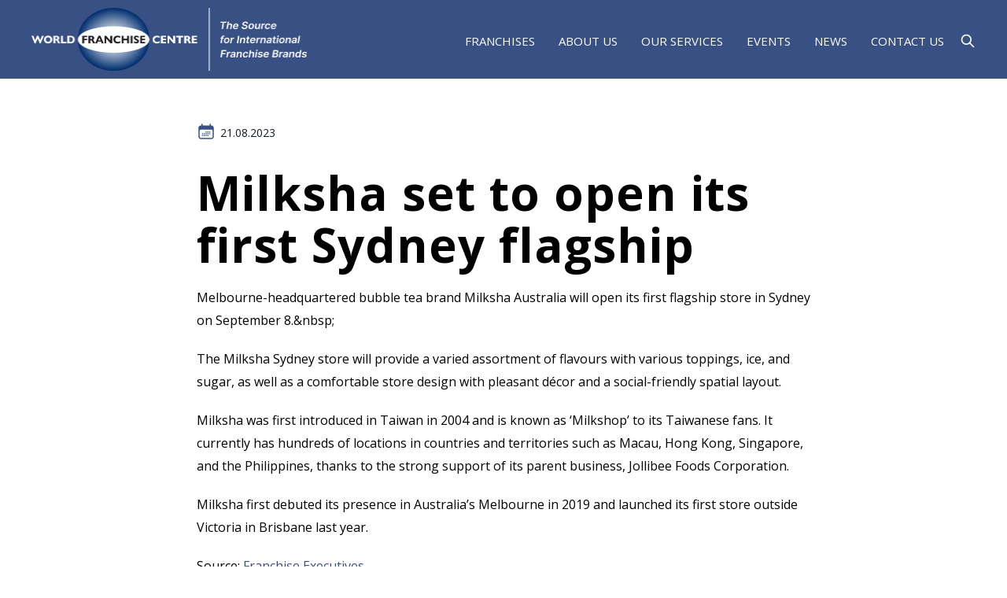

--- FILE ---
content_type: text/html; charset=UTF-8
request_url: https://worldfranchisecentre.com/milksha-set-to-open-its-first-sydney-flagship/
body_size: 19745
content:
<!doctype html>
<html lang="en-US" class="no-js">
	<head>
		<meta charset="UTF-8">

		<link href="//www.google-analytics.com" rel="dns-prefetch">

		<meta http-equiv="X-UA-Compatible" content="IE=edge,chrome=1">
		<meta name="viewport" content="width=device-width, initial-scale=1.0">


		<title>Milksha set to open its first Sydney flagship | World Franchise Centre</title>
<meta name="dc.title" content="Milksha set to open its first Sydney flagship | World Franchise Centre">
<meta name="dc.description" content="Melbourne-headquartered bubble tea brand Milksha Australia will open its first flagship store in Sydney on September 8.&amp;nbsp; The Milksha Sydney store will provide a varied assortment of flavours with various toppings, ice, and sugar, as well as a comfortable store design with pleasant décor and a social-friendly spatial layout. Milksha&hellip;">
<meta name="dc.relation" content="https://worldfranchisecentre.com/milksha-set-to-open-its-first-sydney-flagship/">
<meta name="dc.source" content="https://worldfranchisecentre.com/">
<meta name="dc.language" content="en_US">
<meta name="description" content="Melbourne-headquartered bubble tea brand Milksha Australia will open its first flagship store in Sydney on September 8.&amp;nbsp; The Milksha Sydney store will provide a varied assortment of flavours with various toppings, ice, and sugar, as well as a comfortable store design with pleasant décor and a social-friendly spatial layout. Milksha&hellip;">
<meta name="robots" content="noindex, nofollow">
<meta property="og:url" content="https://worldfranchisecentre.com/milksha-set-to-open-its-first-sydney-flagship/">
<meta property="og:site_name" content="World Franchise Centre">
<meta property="og:locale" content="en_US">
<meta property="og:type" content="article">
<meta property="article:author" content="">
<meta property="article:publisher" content="">
<meta property="article:section" content="International Franchise News">
<meta property="og:title" content="Milksha set to open its first Sydney flagship | World Franchise Centre">
<meta property="og:description" content="Melbourne-headquartered bubble tea brand Milksha Australia will open its first flagship store in Sydney on September 8.&amp;nbsp; The Milksha Sydney store will provide a varied assortment of flavours with various toppings, ice, and sugar, as well as a comfortable store design with pleasant décor and a social-friendly spatial layout. Milksha&hellip;">
<meta property="fb:pages" content="">
<meta property="fb:admins" content="">
<meta property="fb:app_id" content="">
<meta name="twitter:card" content="summary">
<meta name="twitter:site" content="">
<meta name="twitter:creator" content="">
<meta name="twitter:title" content="Milksha set to open its first Sydney flagship | World Franchise Centre">
<meta name="twitter:description" content="Melbourne-headquartered bubble tea brand Milksha Australia will open its first flagship store in Sydney on September 8.&amp;nbsp; The Milksha Sydney store will provide a varied assortment of flavours with various toppings, ice, and sugar, as well as a comfortable store design with pleasant décor and a social-friendly spatial layout. Milksha&hellip;">
<link rel='preconnect' href='https://cdn.worldfranchisecentre.com' />
<link rel="alternate" title="oEmbed (JSON)" type="application/json+oembed" href="https://worldfranchisecentre.com/wp-json/oembed/1.0/embed?url=https%3A%2F%2Fworldfranchisecentre.com%2Fmilksha-set-to-open-its-first-sydney-flagship%2F" />
<link rel="alternate" title="oEmbed (XML)" type="text/xml+oembed" href="https://worldfranchisecentre.com/wp-json/oembed/1.0/embed?url=https%3A%2F%2Fworldfranchisecentre.com%2Fmilksha-set-to-open-its-first-sydney-flagship%2F&#038;format=xml" />
<style id='wp-img-auto-sizes-contain-inline-css' type='text/css'>
img:is([sizes=auto i],[sizes^="auto," i]){contain-intrinsic-size:3000px 1500px}
/*# sourceURL=wp-img-auto-sizes-contain-inline-css */
</style>
<style id='wp-emoji-styles-inline-css' type='text/css'>

	img.wp-smiley, img.emoji {
		display: inline !important;
		border: none !important;
		box-shadow: none !important;
		height: 1em !important;
		width: 1em !important;
		margin: 0 0.07em !important;
		vertical-align: -0.1em !important;
		background: none !important;
		padding: 0 !important;
	}
/*# sourceURL=wp-emoji-styles-inline-css */
</style>
<style id='wp-block-library-inline-css' type='text/css'>
:root{--wp-block-synced-color:#7a00df;--wp-block-synced-color--rgb:122,0,223;--wp-bound-block-color:var(--wp-block-synced-color);--wp-editor-canvas-background:#ddd;--wp-admin-theme-color:#007cba;--wp-admin-theme-color--rgb:0,124,186;--wp-admin-theme-color-darker-10:#006ba1;--wp-admin-theme-color-darker-10--rgb:0,107,160.5;--wp-admin-theme-color-darker-20:#005a87;--wp-admin-theme-color-darker-20--rgb:0,90,135;--wp-admin-border-width-focus:2px}@media (min-resolution:192dpi){:root{--wp-admin-border-width-focus:1.5px}}.wp-element-button{cursor:pointer}:root .has-very-light-gray-background-color{background-color:#eee}:root .has-very-dark-gray-background-color{background-color:#313131}:root .has-very-light-gray-color{color:#eee}:root .has-very-dark-gray-color{color:#313131}:root .has-vivid-green-cyan-to-vivid-cyan-blue-gradient-background{background:linear-gradient(135deg,#00d084,#0693e3)}:root .has-purple-crush-gradient-background{background:linear-gradient(135deg,#34e2e4,#4721fb 50%,#ab1dfe)}:root .has-hazy-dawn-gradient-background{background:linear-gradient(135deg,#faaca8,#dad0ec)}:root .has-subdued-olive-gradient-background{background:linear-gradient(135deg,#fafae1,#67a671)}:root .has-atomic-cream-gradient-background{background:linear-gradient(135deg,#fdd79a,#004a59)}:root .has-nightshade-gradient-background{background:linear-gradient(135deg,#330968,#31cdcf)}:root .has-midnight-gradient-background{background:linear-gradient(135deg,#020381,#2874fc)}:root{--wp--preset--font-size--normal:16px;--wp--preset--font-size--huge:42px}.has-regular-font-size{font-size:1em}.has-larger-font-size{font-size:2.625em}.has-normal-font-size{font-size:var(--wp--preset--font-size--normal)}.has-huge-font-size{font-size:var(--wp--preset--font-size--huge)}.has-text-align-center{text-align:center}.has-text-align-left{text-align:left}.has-text-align-right{text-align:right}.has-fit-text{white-space:nowrap!important}#end-resizable-editor-section{display:none}.aligncenter{clear:both}.items-justified-left{justify-content:flex-start}.items-justified-center{justify-content:center}.items-justified-right{justify-content:flex-end}.items-justified-space-between{justify-content:space-between}.screen-reader-text{border:0;clip-path:inset(50%);height:1px;margin:-1px;overflow:hidden;padding:0;position:absolute;width:1px;word-wrap:normal!important}.screen-reader-text:focus{background-color:#ddd;clip-path:none;color:#444;display:block;font-size:1em;height:auto;left:5px;line-height:normal;padding:15px 23px 14px;text-decoration:none;top:5px;width:auto;z-index:100000}html :where(.has-border-color){border-style:solid}html :where([style*=border-top-color]){border-top-style:solid}html :where([style*=border-right-color]){border-right-style:solid}html :where([style*=border-bottom-color]){border-bottom-style:solid}html :where([style*=border-left-color]){border-left-style:solid}html :where([style*=border-width]){border-style:solid}html :where([style*=border-top-width]){border-top-style:solid}html :where([style*=border-right-width]){border-right-style:solid}html :where([style*=border-bottom-width]){border-bottom-style:solid}html :where([style*=border-left-width]){border-left-style:solid}html :where(img[class*=wp-image-]){height:auto;max-width:100%}:where(figure){margin:0 0 1em}html :where(.is-position-sticky){--wp-admin--admin-bar--position-offset:var(--wp-admin--admin-bar--height,0px)}@media screen and (max-width:600px){html :where(.is-position-sticky){--wp-admin--admin-bar--position-offset:0px}}

/*# sourceURL=wp-block-library-inline-css */
</style><style id='wp-block-paragraph-inline-css' type='text/css'>
.is-small-text{font-size:.875em}.is-regular-text{font-size:1em}.is-large-text{font-size:2.25em}.is-larger-text{font-size:3em}.has-drop-cap:not(:focus):first-letter{float:left;font-size:8.4em;font-style:normal;font-weight:100;line-height:.68;margin:.05em .1em 0 0;text-transform:uppercase}body.rtl .has-drop-cap:not(:focus):first-letter{float:none;margin-left:.1em}p.has-drop-cap.has-background{overflow:hidden}:root :where(p.has-background){padding:1.25em 2.375em}:where(p.has-text-color:not(.has-link-color)) a{color:inherit}p.has-text-align-left[style*="writing-mode:vertical-lr"],p.has-text-align-right[style*="writing-mode:vertical-rl"]{rotate:180deg}
/*# sourceURL=https://worldfranchisecentre.com/wp-includes/blocks/paragraph/style.min.css */
</style>
<style id='global-styles-inline-css' type='text/css'>
:root{--wp--preset--aspect-ratio--square: 1;--wp--preset--aspect-ratio--4-3: 4/3;--wp--preset--aspect-ratio--3-4: 3/4;--wp--preset--aspect-ratio--3-2: 3/2;--wp--preset--aspect-ratio--2-3: 2/3;--wp--preset--aspect-ratio--16-9: 16/9;--wp--preset--aspect-ratio--9-16: 9/16;--wp--preset--color--black: #000000;--wp--preset--color--cyan-bluish-gray: #abb8c3;--wp--preset--color--white: #ffffff;--wp--preset--color--pale-pink: #f78da7;--wp--preset--color--vivid-red: #cf2e2e;--wp--preset--color--luminous-vivid-orange: #ff6900;--wp--preset--color--luminous-vivid-amber: #fcb900;--wp--preset--color--light-green-cyan: #7bdcb5;--wp--preset--color--vivid-green-cyan: #00d084;--wp--preset--color--pale-cyan-blue: #8ed1fc;--wp--preset--color--vivid-cyan-blue: #0693e3;--wp--preset--color--vivid-purple: #9b51e0;--wp--preset--gradient--vivid-cyan-blue-to-vivid-purple: linear-gradient(135deg,rgb(6,147,227) 0%,rgb(155,81,224) 100%);--wp--preset--gradient--light-green-cyan-to-vivid-green-cyan: linear-gradient(135deg,rgb(122,220,180) 0%,rgb(0,208,130) 100%);--wp--preset--gradient--luminous-vivid-amber-to-luminous-vivid-orange: linear-gradient(135deg,rgb(252,185,0) 0%,rgb(255,105,0) 100%);--wp--preset--gradient--luminous-vivid-orange-to-vivid-red: linear-gradient(135deg,rgb(255,105,0) 0%,rgb(207,46,46) 100%);--wp--preset--gradient--very-light-gray-to-cyan-bluish-gray: linear-gradient(135deg,rgb(238,238,238) 0%,rgb(169,184,195) 100%);--wp--preset--gradient--cool-to-warm-spectrum: linear-gradient(135deg,rgb(74,234,220) 0%,rgb(151,120,209) 20%,rgb(207,42,186) 40%,rgb(238,44,130) 60%,rgb(251,105,98) 80%,rgb(254,248,76) 100%);--wp--preset--gradient--blush-light-purple: linear-gradient(135deg,rgb(255,206,236) 0%,rgb(152,150,240) 100%);--wp--preset--gradient--blush-bordeaux: linear-gradient(135deg,rgb(254,205,165) 0%,rgb(254,45,45) 50%,rgb(107,0,62) 100%);--wp--preset--gradient--luminous-dusk: linear-gradient(135deg,rgb(255,203,112) 0%,rgb(199,81,192) 50%,rgb(65,88,208) 100%);--wp--preset--gradient--pale-ocean: linear-gradient(135deg,rgb(255,245,203) 0%,rgb(182,227,212) 50%,rgb(51,167,181) 100%);--wp--preset--gradient--electric-grass: linear-gradient(135deg,rgb(202,248,128) 0%,rgb(113,206,126) 100%);--wp--preset--gradient--midnight: linear-gradient(135deg,rgb(2,3,129) 0%,rgb(40,116,252) 100%);--wp--preset--font-size--small: 13px;--wp--preset--font-size--medium: 20px;--wp--preset--font-size--large: 36px;--wp--preset--font-size--x-large: 42px;--wp--preset--spacing--20: 0.44rem;--wp--preset--spacing--30: 0.67rem;--wp--preset--spacing--40: 1rem;--wp--preset--spacing--50: 1.5rem;--wp--preset--spacing--60: 2.25rem;--wp--preset--spacing--70: 3.38rem;--wp--preset--spacing--80: 5.06rem;--wp--preset--shadow--natural: 6px 6px 9px rgba(0, 0, 0, 0.2);--wp--preset--shadow--deep: 12px 12px 50px rgba(0, 0, 0, 0.4);--wp--preset--shadow--sharp: 6px 6px 0px rgba(0, 0, 0, 0.2);--wp--preset--shadow--outlined: 6px 6px 0px -3px rgb(255, 255, 255), 6px 6px rgb(0, 0, 0);--wp--preset--shadow--crisp: 6px 6px 0px rgb(0, 0, 0);}:where(.is-layout-flex){gap: 0.5em;}:where(.is-layout-grid){gap: 0.5em;}body .is-layout-flex{display: flex;}.is-layout-flex{flex-wrap: wrap;align-items: center;}.is-layout-flex > :is(*, div){margin: 0;}body .is-layout-grid{display: grid;}.is-layout-grid > :is(*, div){margin: 0;}:where(.wp-block-columns.is-layout-flex){gap: 2em;}:where(.wp-block-columns.is-layout-grid){gap: 2em;}:where(.wp-block-post-template.is-layout-flex){gap: 1.25em;}:where(.wp-block-post-template.is-layout-grid){gap: 1.25em;}.has-black-color{color: var(--wp--preset--color--black) !important;}.has-cyan-bluish-gray-color{color: var(--wp--preset--color--cyan-bluish-gray) !important;}.has-white-color{color: var(--wp--preset--color--white) !important;}.has-pale-pink-color{color: var(--wp--preset--color--pale-pink) !important;}.has-vivid-red-color{color: var(--wp--preset--color--vivid-red) !important;}.has-luminous-vivid-orange-color{color: var(--wp--preset--color--luminous-vivid-orange) !important;}.has-luminous-vivid-amber-color{color: var(--wp--preset--color--luminous-vivid-amber) !important;}.has-light-green-cyan-color{color: var(--wp--preset--color--light-green-cyan) !important;}.has-vivid-green-cyan-color{color: var(--wp--preset--color--vivid-green-cyan) !important;}.has-pale-cyan-blue-color{color: var(--wp--preset--color--pale-cyan-blue) !important;}.has-vivid-cyan-blue-color{color: var(--wp--preset--color--vivid-cyan-blue) !important;}.has-vivid-purple-color{color: var(--wp--preset--color--vivid-purple) !important;}.has-black-background-color{background-color: var(--wp--preset--color--black) !important;}.has-cyan-bluish-gray-background-color{background-color: var(--wp--preset--color--cyan-bluish-gray) !important;}.has-white-background-color{background-color: var(--wp--preset--color--white) !important;}.has-pale-pink-background-color{background-color: var(--wp--preset--color--pale-pink) !important;}.has-vivid-red-background-color{background-color: var(--wp--preset--color--vivid-red) !important;}.has-luminous-vivid-orange-background-color{background-color: var(--wp--preset--color--luminous-vivid-orange) !important;}.has-luminous-vivid-amber-background-color{background-color: var(--wp--preset--color--luminous-vivid-amber) !important;}.has-light-green-cyan-background-color{background-color: var(--wp--preset--color--light-green-cyan) !important;}.has-vivid-green-cyan-background-color{background-color: var(--wp--preset--color--vivid-green-cyan) !important;}.has-pale-cyan-blue-background-color{background-color: var(--wp--preset--color--pale-cyan-blue) !important;}.has-vivid-cyan-blue-background-color{background-color: var(--wp--preset--color--vivid-cyan-blue) !important;}.has-vivid-purple-background-color{background-color: var(--wp--preset--color--vivid-purple) !important;}.has-black-border-color{border-color: var(--wp--preset--color--black) !important;}.has-cyan-bluish-gray-border-color{border-color: var(--wp--preset--color--cyan-bluish-gray) !important;}.has-white-border-color{border-color: var(--wp--preset--color--white) !important;}.has-pale-pink-border-color{border-color: var(--wp--preset--color--pale-pink) !important;}.has-vivid-red-border-color{border-color: var(--wp--preset--color--vivid-red) !important;}.has-luminous-vivid-orange-border-color{border-color: var(--wp--preset--color--luminous-vivid-orange) !important;}.has-luminous-vivid-amber-border-color{border-color: var(--wp--preset--color--luminous-vivid-amber) !important;}.has-light-green-cyan-border-color{border-color: var(--wp--preset--color--light-green-cyan) !important;}.has-vivid-green-cyan-border-color{border-color: var(--wp--preset--color--vivid-green-cyan) !important;}.has-pale-cyan-blue-border-color{border-color: var(--wp--preset--color--pale-cyan-blue) !important;}.has-vivid-cyan-blue-border-color{border-color: var(--wp--preset--color--vivid-cyan-blue) !important;}.has-vivid-purple-border-color{border-color: var(--wp--preset--color--vivid-purple) !important;}.has-vivid-cyan-blue-to-vivid-purple-gradient-background{background: var(--wp--preset--gradient--vivid-cyan-blue-to-vivid-purple) !important;}.has-light-green-cyan-to-vivid-green-cyan-gradient-background{background: var(--wp--preset--gradient--light-green-cyan-to-vivid-green-cyan) !important;}.has-luminous-vivid-amber-to-luminous-vivid-orange-gradient-background{background: var(--wp--preset--gradient--luminous-vivid-amber-to-luminous-vivid-orange) !important;}.has-luminous-vivid-orange-to-vivid-red-gradient-background{background: var(--wp--preset--gradient--luminous-vivid-orange-to-vivid-red) !important;}.has-very-light-gray-to-cyan-bluish-gray-gradient-background{background: var(--wp--preset--gradient--very-light-gray-to-cyan-bluish-gray) !important;}.has-cool-to-warm-spectrum-gradient-background{background: var(--wp--preset--gradient--cool-to-warm-spectrum) !important;}.has-blush-light-purple-gradient-background{background: var(--wp--preset--gradient--blush-light-purple) !important;}.has-blush-bordeaux-gradient-background{background: var(--wp--preset--gradient--blush-bordeaux) !important;}.has-luminous-dusk-gradient-background{background: var(--wp--preset--gradient--luminous-dusk) !important;}.has-pale-ocean-gradient-background{background: var(--wp--preset--gradient--pale-ocean) !important;}.has-electric-grass-gradient-background{background: var(--wp--preset--gradient--electric-grass) !important;}.has-midnight-gradient-background{background: var(--wp--preset--gradient--midnight) !important;}.has-small-font-size{font-size: var(--wp--preset--font-size--small) !important;}.has-medium-font-size{font-size: var(--wp--preset--font-size--medium) !important;}.has-large-font-size{font-size: var(--wp--preset--font-size--large) !important;}.has-x-large-font-size{font-size: var(--wp--preset--font-size--x-large) !important;}
/*# sourceURL=global-styles-inline-css */
</style>

<style id='classic-theme-styles-inline-css' type='text/css'>
/*! This file is auto-generated */
.wp-block-button__link{color:#fff;background-color:#32373c;border-radius:9999px;box-shadow:none;text-decoration:none;padding:calc(.667em + 2px) calc(1.333em + 2px);font-size:1.125em}.wp-block-file__button{background:#32373c;color:#fff;text-decoration:none}
/*# sourceURL=/wp-includes/css/classic-themes.min.css */
</style>
<link rel='stylesheet' id='editorskit-frontend-css' href='https://worldfranchisecentre.com/wp-content/plugins/block-options/build/style.build.css?ver=new' media='all' />
<link rel='stylesheet' id='contact-form-7-css' href='https://worldfranchisecentre.com/wp-content/plugins/contact-form-7/includes/css/styles.css?ver=6.1.4' media='all' />
<link rel='stylesheet' id='maincss-css' href='https://cdn.worldfranchisecentre.com/wp-content/themes/wfc-theme/style.css?ver=1.0' media='all' />
<link rel='stylesheet' id='fontawesome-css' href='https://cdn.worldfranchisecentre.com/wp-content/themes/wfc-theme/assets/css/fontawesome-all.min.css?ver=1.0' media='all' />
<link rel='stylesheet' id='swipercss-css' href='https://cdn.worldfranchisecentre.com/wp-content/themes/wfc-theme/assets/css/swiper.min.css?ver=1.0' media='all' />
<link rel='stylesheet' id='flags-css' href='https://cdn.worldfranchisecentre.com/wp-content/themes/wfc-theme/assets/flags/flag-icons.min.css?ver=1.0' media='all' />
<script type="text/javascript" src="https://cdn.worldfranchisecentre.com/wp-includes/js/jquery/jquery.min.js?ver=3.7.1" id="jquery-core-js"></script>
<script type="text/javascript" src="https://cdn.worldfranchisecentre.com/wp-includes/js/jquery/jquery-migrate.min.js?ver=3.4.1" id="jquery-migrate-js"></script>
<script type="text/javascript" src="https://cdn.worldfranchisecentre.com/wp-content/themes/wfc-theme/assets/js/scripts.js?ver=1.0.0" id="customscripts-js"></script>
<script type="text/javascript" src="https://cdn.worldfranchisecentre.com/wp-content/themes/wfc-theme/assets/js/swiper.min.js?ver=1.0.0" id="swiper-js"></script>
<link rel="https://api.w.org/" href="https://worldfranchisecentre.com/wp-json/" /><link rel="alternate" title="JSON" type="application/json" href="https://worldfranchisecentre.com/wp-json/wp/v2/posts/3712" /><script type="text/javascript">
    (function(c,l,a,r,i,t,y){
        c[a]=c[a]||function(){(c[a].q=c[a].q||[]).push(arguments)};
        t=l.createElement(r);t.async=1;t.src="https://www.clarity.ms/tag/"+i;
        y=l.getElementsByTagName(r)[0];y.parentNode.insertBefore(t,y);
    })(window, document, "clarity", "script", "i7d5o0voow");
</script><link rel="icon" href="https://cdn.worldfranchisecentre.com/wp-content/uploads/2023/04/wfc-favicon-150x150.webp" sizes="32x32" />
<link rel="icon" href="https://cdn.worldfranchisecentre.com/wp-content/uploads/2023/04/wfc-favicon.png" sizes="192x192" />
<link rel="apple-touch-icon" href="https://cdn.worldfranchisecentre.com/wp-content/uploads/2023/04/wfc-favicon.png" />
<meta name="msapplication-TileImage" content="https://cdn.worldfranchisecentre.com/wp-content/uploads/2023/04/wfc-favicon.png" />

<script async src='https://www.googletagmanager.com/gtag/js?id=G-NGXE6C8TE9'></script><script>
window.dataLayer = window.dataLayer || [];
function gtag(){dataLayer.push(arguments);}gtag('js', new Date());
gtag('set', 'cookie_domain', 'auto');
gtag('set', 'cookie_flags', 'SameSite=None;Secure');
window.addEventListener('load', function () {
        var links = document.querySelectorAll('a');
        for (let i = 0; i < links.length; i++) {
            links[i].addEventListener('click', function(e) {
                var n = this.href.includes('tel:');
                if (n === true) {
                    gtag('event', 'click', {'event_category': 'phone','event_label' : this.href.slice(4)});
                }
            });
        }
    });
 gtag('config', 'G-NGXE6C8TE9' , {});

</script>

<!-- Google Tag Manager -->
<script>(function(w,d,s,l,i){w[l]=w[l]||[];w[l].push({'gtm.start':
new Date().getTime(),event:'gtm.js'});var f=d.getElementsByTagName(s)[0],
j=d.createElement(s),dl=l!='dataLayer'?'&l='+l:'';j.async=true;j.src=
'https://www.googletagmanager.com/gtm.js?id='+i+dl;f.parentNode.insertBefore(j,f);
})(window,document,'script','dataLayer','GTM-P3MJ9CHG');</script>
<!-- End Google Tag Manager -->

<link rel="preconnect" href="https://fonts.googleapis.com"><link rel="preconnect" href="https://fonts.gstatic.com" crossorigin><link href="https://fonts.googleapis.com/css2?family=Open+Sans&family=Ubuntu:wght@500;700&display=swap" rel="stylesheet">
		

		<link
  rel="stylesheet"
  href="https://cdn.jsdelivr.net/gh/lipis/flag-icons@6.6.6/css/flag-icons.min.css"
/>
<style>
.fi {
	border: 1px solid #8080802e !important;
}

		</style>
	</head>
	<body class="wp-singular post-template-default single single-post postid-3712 single-format-standard wp-custom-logo wp-theme-wfc-theme milksha-set-to-open-its-first-sydney-flagship">

		<!-- wrapper -->
		<div class="wrapper">

						<!-- header -->
			<header id="header" class="header " role="banner">
				<div class="container flex flex-vertical-center header-main">
					<!-- logo -->
					<div class="logo">
						<a href="https://worldfranchisecentre.com/" class="custom-logo-link" rel="home"><img width="707" height="160" src="https://cdn.worldfranchisecentre.com/wp-content/uploads/2023/07/Logo-v1-1.png" class="custom-logo" alt="World Franchise Centre" decoding="async" fetchpriority="high" /></a>					</div>
					<!-- /logo -->
					
				
						<div class="mob-menu-bar">

							<div>
								<div class="bar1"></div>
								<div class="bar2"></div>
								<div class="bar3"></div>
							</div>						
						</div>						
			
						<!-- nav -->
						<nav class="nav" role="navigation">
							<ul id="menu-main-menu" class="menu"><li id="menu-item-1406" class="mega-menu menu-item menu-item-type-custom menu-item-object-custom menu-item-has-children menu-item-1406"><a href="javascript:void(0);">Franchises</a>
<div class='sub-menu-wrap'><ul class='sub-menu'>
	<li id="menu-item-1827" class="menu-item menu-item-type-custom menu-item-object-custom menu-item-1827"><a href="https://worldfranchisecentre.com/franchise-category/fb/">F&#038;B</a>	<li id="menu-item-1828" class="menu-item menu-item-type-custom menu-item-object-custom menu-item-1828"><a href="https://worldfranchisecentre.com/franchise-category/services/">Services</a>	<li id="menu-item-1829" class="menu-item menu-item-type-custom menu-item-object-custom menu-item-1829"><a href="https://worldfranchisecentre.com/franchise-category/new-franchises/">New Franchise Listings</a></ul></div>
<div class="sub-menu-wrap"><ul class="sub-menu"><li class="child-item" style="background:url(https://cdn.worldfranchisecentre.com/wp-content/uploads/2023/05/Franchise_dropdown-FB-1000x498.webp) no-repeat"><a  href="https://worldfranchisecentre.com/franchise-category/fb/">F&amp;B</a></li><li class="child-item" style="background:url(https://cdn.worldfranchisecentre.com/wp-content/uploads/2023/05/Franchise_dropdown-SERVICE-1000x498.webp) no-repeat"><a  href="https://worldfranchisecentre.com/franchise-category/services/">Services &amp; Retail</a></li><li class="child-item" style="background:url(https://cdn.worldfranchisecentre.com/wp-content/uploads/2023/05/Franchise_dropdown-NEW-FRANCHISES-1000x498.webp) no-repeat"><a  href="https://worldfranchisecentre.com/franchise-category/new-franchises/">New Franchise Listings</a></li></ul></div></li>
<li id="menu-item-1408" class="menu-item menu-item-type-post_type menu-item-object-page menu-item-1408"><a href="https://worldfranchisecentre.com/about-us/">About Us</a><li id="menu-item-1411" class="menu-item menu-item-type-post_type menu-item-object-page menu-item-1411"><a href="https://worldfranchisecentre.com/our-services/">Our Services</a><li id="menu-item-1410" class="menu-item menu-item-type-post_type menu-item-object-page menu-item-1410"><a href="https://worldfranchisecentre.com/events/">Events</a><li id="menu-item-2550" class="menu-item menu-item-type-post_type menu-item-object-page current_page_parent menu-item-2550"><a href="https://worldfranchisecentre.com/latest-news/">News</a><li id="menu-item-1409" class="menu-item menu-item-type-post_type menu-item-object-page menu-item-1409"><a href="https://worldfranchisecentre.com/contact-us/">Contact us</a></ul>						</nav>
						<!-- /nav -->

						<svg class="search-trigger" width="20px" height="20px" viewBox="0 0 24 24" fill="none" xmlns="http://www.w3.org/2000/svg">
						<path d="M15 15L21 21" stroke="#fff" stroke-width="2" stroke-linecap="round" stroke-linejoin="round"/>
						<path d="M17 10C17 13.866 13.866 17 10 17C6.13401 17 3 13.866 3 10C3 6.13401 6.13401 3 10 3C13.866 3 17 6.13401 17 10Z" stroke="#fff" stroke-width="2"/>
						</svg>
				     

				     <form class="search" method="get" action="https://worldfranchisecentre.com" role="search">
						<input class="search-input" type="search" name="s" placeholder="To search Franchises, type and hit enter.">
						<input type="hidden" name="post_type" value="franchise">
						<button class="search-submit" type="submit" role="button">
							<svg width="20px" height="20px" viewBox="0 0 24 24" fill="none" xmlns="http://www.w3.org/2000/svg">
						<path d="M15 15L21 21" stroke="#fff" stroke-width="2" stroke-linecap="round" stroke-linejoin="round"/>
						<path d="M17 10C17 13.866 13.866 17 10 17C6.13401 17 3 13.866 3 10C3 6.13401 6.13401 3 10 3C13.866 3 17 6.13401 17 10Z" stroke="#fff" stroke-width="2"/>
						</svg>
						</button>
					</form>
				</div><!-- /container -->
			</header>
			<!-- /header -->
			


			<div class="body-content"><div class="single-content page-section">
<div class="container">
    </div>


<div class="container-narrow">
	<span class="date"><svg width="24" height="24" viewBox="0 0 24 24" fill="none" xmlns="http://www.w3.org/2000/svg">
<path d="M12.75 12.75C12.75 12.9489 12.671 13.1397 12.5303 13.2803C12.3897 13.421 12.1989 13.5 12 13.5C11.8011 13.5 11.6103 13.421 11.4697 13.2803C11.329 13.1397 11.25 12.9489 11.25 12.75C11.25 12.5511 11.329 12.3603 11.4697 12.2197C11.6103 12.079 11.8011 12 12 12C12.1989 12 12.3897 12.079 12.5303 12.2197C12.671 12.3603 12.75 12.5511 12.75 12.75ZM7.5 15.75C7.69891 15.75 7.88968 15.671 8.03033 15.5303C8.17098 15.3897 8.25 15.1989 8.25 15C8.25 14.8011 8.17098 14.6103 8.03033 14.4697C7.88968 14.329 7.69891 14.25 7.5 14.25C7.30109 14.25 7.11032 14.329 6.96967 14.4697C6.82902 14.6103 6.75 14.8011 6.75 15C6.75 15.1989 6.82902 15.3897 6.96967 15.5303C7.11032 15.671 7.30109 15.75 7.5 15.75ZM8.25 17.25C8.25 17.4489 8.17098 17.6397 8.03033 17.7803C7.88968 17.921 7.69891 18 7.5 18C7.30109 18 7.11032 17.921 6.96967 17.7803C6.82902 17.6397 6.75 17.4489 6.75 17.25C6.75 17.0511 6.82902 16.8603 6.96967 16.7197C7.11032 16.579 7.30109 16.5 7.5 16.5C7.69891 16.5 7.88968 16.579 8.03033 16.7197C8.17098 16.8603 8.25 17.0511 8.25 17.25ZM9.75 15.75C9.94891 15.75 10.1397 15.671 10.2803 15.5303C10.421 15.3897 10.5 15.1989 10.5 15C10.5 14.8011 10.421 14.6103 10.2803 14.4697C10.1397 14.329 9.94891 14.25 9.75 14.25C9.55109 14.25 9.36032 14.329 9.21967 14.4697C9.07902 14.6103 9 14.8011 9 15C9 15.1989 9.07902 15.3897 9.21967 15.5303C9.36032 15.671 9.55109 15.75 9.75 15.75ZM10.5 17.25C10.5 17.4489 10.421 17.6397 10.2803 17.7803C10.1397 17.921 9.94891 18 9.75 18C9.55109 18 9.36032 17.921 9.21967 17.7803C9.07902 17.6397 9 17.4489 9 17.25C9 17.0511 9.07902 16.8603 9.21967 16.7197C9.36032 16.579 9.55109 16.5 9.75 16.5C9.94891 16.5 10.1397 16.579 10.2803 16.7197C10.421 16.8603 10.5 17.0511 10.5 17.25ZM12 15.75C12.1989 15.75 12.3897 15.671 12.5303 15.5303C12.671 15.3897 12.75 15.1989 12.75 15C12.75 14.8011 12.671 14.6103 12.5303 14.4697C12.3897 14.329 12.1989 14.25 12 14.25C11.8011 14.25 11.6103 14.329 11.4697 14.4697C11.329 14.6103 11.25 14.8011 11.25 15C11.25 15.1989 11.329 15.3897 11.4697 15.5303C11.6103 15.671 11.8011 15.75 12 15.75ZM12.75 17.25C12.75 17.4489 12.671 17.6397 12.5303 17.7803C12.3897 17.921 12.1989 18 12 18C11.8011 18 11.6103 17.921 11.4697 17.7803C11.329 17.6397 11.25 17.4489 11.25 17.25C11.25 17.0511 11.329 16.8603 11.4697 16.7197C11.6103 16.579 11.8011 16.5 12 16.5C12.1989 16.5 12.3897 16.579 12.5303 16.7197C12.671 16.8603 12.75 17.0511 12.75 17.25ZM14.25 15.75C14.4489 15.75 14.6397 15.671 14.7803 15.5303C14.921 15.3897 15 15.1989 15 15C15 14.8011 14.921 14.6103 14.7803 14.4697C14.6397 14.329 14.4489 14.25 14.25 14.25C14.0511 14.25 13.8603 14.329 13.7197 14.4697C13.579 14.6103 13.5 14.8011 13.5 15C13.5 15.1989 13.579 15.3897 13.7197 15.5303C13.8603 15.671 14.0511 15.75 14.25 15.75ZM15 17.25C15 17.4489 14.921 17.6397 14.7803 17.7803C14.6397 17.921 14.4489 18 14.25 18C14.0511 18 13.8603 17.921 13.7197 17.7803C13.579 17.6397 13.5 17.4489 13.5 17.25C13.5 17.0511 13.579 16.8603 13.7197 16.7197C13.8603 16.579 14.0511 16.5 14.25 16.5C14.4489 16.5 14.6397 16.579 14.7803 16.7197C14.921 16.8603 15 17.0511 15 17.25ZM16.5 15.75C16.6989 15.75 16.8897 15.671 17.0303 15.5303C17.171 15.3897 17.25 15.1989 17.25 15C17.25 14.8011 17.171 14.6103 17.0303 14.4697C16.8897 14.329 16.6989 14.25 16.5 14.25C16.3011 14.25 16.1103 14.329 15.9697 14.4697C15.829 14.6103 15.75 14.8011 15.75 15C15.75 15.1989 15.829 15.3897 15.9697 15.5303C16.1103 15.671 16.3011 15.75 16.5 15.75ZM15 12.75C15 12.9489 14.921 13.1397 14.7803 13.2803C14.6397 13.421 14.4489 13.5 14.25 13.5C14.0511 13.5 13.8603 13.421 13.7197 13.2803C13.579 13.1397 13.5 12.9489 13.5 12.75C13.5 12.5511 13.579 12.3603 13.7197 12.2197C13.8603 12.079 14.0511 12 14.25 12C14.4489 12 14.6397 12.079 14.7803 12.2197C14.921 12.3603 15 12.5511 15 12.75ZM16.5 13.5C16.6989 13.5 16.8897 13.421 17.0303 13.2803C17.171 13.1397 17.25 12.9489 17.25 12.75C17.25 12.5511 17.171 12.3603 17.0303 12.2197C16.8897 12.079 16.6989 12 16.5 12C16.3011 12 16.1103 12.079 15.9697 12.2197C15.829 12.3603 15.75 12.5511 15.75 12.75C15.75 12.9489 15.829 13.1397 15.9697 13.2803C16.1103 13.421 16.3011 13.5 16.5 13.5Z" fill="#395085"/>
<path fill-rule="evenodd" clip-rule="evenodd" d="M6.75 2.25C6.94891 2.25 7.13968 2.32902 7.28033 2.46967C7.42098 2.61032 7.5 2.80109 7.5 3V4.5H16.5V3C16.5 2.80109 16.579 2.61032 16.7197 2.46967C16.8603 2.32902 17.0511 2.25 17.25 2.25C17.4489 2.25 17.6397 2.32902 17.7803 2.46967C17.921 2.61032 18 2.80109 18 3V4.5H18.75C19.5456 4.5 20.3087 4.81607 20.8713 5.37868C21.4339 5.94129 21.75 6.70435 21.75 7.5V18.75C21.75 19.5456 21.4339 20.3087 20.8713 20.8713C20.3087 21.4339 19.5456 21.75 18.75 21.75H5.25C4.45435 21.75 3.69129 21.4339 3.12868 20.8713C2.56607 20.3087 2.25 19.5456 2.25 18.75V7.5C2.25 6.70435 2.56607 5.94129 3.12868 5.37868C3.69129 4.81607 4.45435 4.5 5.25 4.5H6V3C6 2.80109 6.07902 2.61032 6.21967 2.46967C6.36032 2.32902 6.55109 2.25 6.75 2.25ZM20.25 11.25C20.25 10.8522 20.092 10.4706 19.8107 10.1893C19.5294 9.90804 19.1478 9.75 18.75 9.75H5.25C4.85218 9.75 4.47064 9.90804 4.18934 10.1893C3.90804 10.4706 3.75 10.8522 3.75 11.25V18.75C3.75 19.1478 3.90804 19.5294 4.18934 19.8107C4.47064 20.092 4.85218 20.25 5.25 20.25H18.75C19.1478 20.25 19.5294 20.092 19.8107 19.8107C20.092 19.5294 20.25 19.1478 20.25 18.75V11.25Z" fill="#395085"/>
</svg> 21.08.2023</span>



	<h1 class="animated fadeInUp">Milksha set to open its first Sydney flagship</h1> 
	
		<!-- article -->
		<article id="post-3712" class="post-3712 post type-post status-publish format-standard hentry category-franchise-news">
			<div class="gutenberg">
<p>Melbourne-headquartered bubble tea brand Milksha Australia will open its first flagship store in Sydney on September 8.&amp;nbsp;</p>



<p>The Milksha Sydney store will provide a varied assortment of flavours with various toppings, ice, and sugar, as well as a comfortable store design with pleasant décor and a social-friendly spatial layout.</p>



<p>Milksha was first introduced in Taiwan in 2004 and is known as ‘Milkshop’ to its Taiwanese fans. It currently has hundreds of locations in countries and territories such as Macau, Hong Kong, Singapore, and the Philippines, thanks to the strong support of its parent business, Jollibee Foods Corporation.</p>



<p>Milksha first debuted its presence in Australia’s Melbourne in 2019 and launched its first store outside Victoria in Brisbane last year.</p>



<p>Source: <a href="https://franchiseexecutives.com.au/milksha-set-to-open-its-first-sydney-flagship/" class="ek-link">Franchise Executives</a></p>
</div>
		</article>
		<!-- /article -->

		</div>
</div>
<div class='related-posts'><div class='container'><div class='row'><div class='col12'><h2 class='text-center'>Similar articles</h2></div>	<div class="col3">
	<a href="https://worldfranchisecentre.com/dominos-pizza-china-surpasses-1400-stores/" title="Domino’s Pizza China passes 1400-store milestone ">
				<div class="post-loop-content">
		<h3>Domino’s Pizza China passes 1400-store milestone </h3>
		<span class="excerpt">Domino’s Pizza China (DPC Dash) has passed its 1400-store milestone as the company continues to accelerate its network expansion.&nbsp; DPC Dash is the exclusive master franchisee for Domino’s Pizza in Mainland China,&nbsp;Hong Kong&nbsp;and Macau.&nbsp; The company recently opened its 1405th store, in the city of Sanya in Hainan Province.&nbsp;The store also marked its entry in...</span>
		</div>
	</a>
</div>
	<div class="col3">
	<a href="https://worldfranchisecentre.com/nordic-sourdough-chain-bartels-opens-ho-chi-minh-flagship/" title="Nordic sourdough chain BARTELS opens flagship outlet in Ho Chi Minh ">
				<div class="post-loop-content">
		<h3>Nordic sourdough chain BARTELS opens flagship outlet in Ho Chi Minh </h3>
		<span class="excerpt">The new outlet features a minimalist interior.&nbsp; Nordic sourdough brand BARTELS has opened a new flagship store at the&nbsp;Sonatus&nbsp;Building in District 1, Ho Chi Minh City,&nbsp;Vietnam.&nbsp; The&nbsp;Sonatus&nbsp;location, situated in the city’s central business district, features a minimalist interior.&nbsp; Its opening coincided with the Nordic&nbsp;KickOff&nbsp;New Year Networking event,&nbsp;organised&nbsp;by&nbsp;NordCham&nbsp;Vietnam in partnership with BARTELS.&nbsp; Source:&nbsp;QSR Media&nbsp;</span>
		</div>
	</a>
</div>
	<div class="col3">
	<a href="https://worldfranchisecentre.com/guardian-debuts-refreshed-flagship-at-marina-bay-sands/" title="Guardian debuts refreshed flagship format at Marina Bay Sands ">
				<div class="post-loop-content">
		<h3>Guardian debuts refreshed flagship format at Marina Bay Sands </h3>
		<span class="excerpt">Health and beauty retailer Guardian has opened its refreshed flagship store at The Shoppes at Marina Bay Sands in Singapore.&nbsp; The company said the&nbsp;new design&nbsp;aims to deliver a more&nbsp;personalised&nbsp;shopping experience, bringing together health, beauty, and personal care in one place.&nbsp; The flagship introduces five wellness-led zones: Health and Wellness, Derma Skincare, Men’s, Trial and Travel,...</span>
		</div>
	</a>
</div>
	<div class="col3">
	<a href="https://worldfranchisecentre.com/nyna-coffee-enters-india-with-90-store-expansion-plan/" title="Vietnam&#8217;s NYNA Coffee enters India with 90-store expansion plan">
				<div class="post-loop-content">
		<h3>Vietnam&#8217;s NYNA Coffee enters India with 90-store expansion plan</h3>
		<span class="excerpt">The launch will begin in cities, including Delhi, Mumbai, Bengaluru, Chennai, and Hyderabad.&nbsp; Vietnamese chain NYNA Coffee has entered into a master franchise agreement&nbsp;with&nbsp;Franchise India&nbsp;to&nbsp;introduce the brand to India.&nbsp; Under the agreement, the partners plan to open more than 90 outlets by 2029, beginning with major metro markets including Delhi, Mumbai, Bengaluru, Chennai, and Hyderabad.&nbsp;...</span>
		</div>
	</a>
</div>
</div></div></div>				</div>
				<!-- /body-content -->
				</div>
				<!-- /wrapper -->
			
				
				<style type="text/css">@import url("https://groot.mailerlite.com/assets/plugins/groot/modules/includes/groot_fonts/import.css?version=1658933");</style>
    <style type="text/css">
    /* LOADER */
    .ml-form-embedSubmitLoad {
      display: inline-block;
      width: 20px;
      height: 20px;
    }

    .g-recaptcha {
    transform: scale(1);
    -webkit-transform: scale(1);
    transform-origin: 0 0;
    -webkit-transform-origin: 0 0;
    height: ;
    }

    .sr-only {
      position: absolute;
      width: 1px;
      height: 1px;
      padding: 0;
      margin: -1px;
      overflow: hidden;
      clip: rect(0,0,0,0);
      border: 0;
    }

    .ml-form-embedSubmitLoad:after {
      content: " ";
      display: block;
      width: 11px;
      height: 11px;
      margin: 1px;
      border-radius: 50%;
      border: 4px solid #fff;
    border-color: #ffffff #ffffff #ffffff transparent;
    animation: ml-form-embedSubmitLoad 1.2s linear infinite;
    }
    @keyframes ml-form-embedSubmitLoad {
      0% {
      transform: rotate(0deg);
      }
      100% {
      transform: rotate(360deg);
      }
    }
      #mlb2-1026720.ml-form-embedContainer {
        box-sizing: border-box;
        display: table;
        margin: 0 auto;

      }
      #mlb2-1026720.ml-form-embedContainer h4,
      #mlb2-1026720.ml-form-embedContainer p,
      #mlb2-1026720.ml-form-embedContainer span,
      #mlb2-1026720.ml-form-embedContainer button {
        text-transform: none !important;
        letter-spacing: normal !important;
      }
      #mlb2-1026720.ml-form-embedContainer .ml-form-embedWrapper {
        background-color: ;
        
        border-width: 0px;
        border-color: transparent;
        border-radius: 4px;
        border-style: solid;
        box-sizing: border-box;
        display: inline-block !important;
        margin: 0;
        padding: 0;
        position: relative;
              }
      #mlb2-1026720.ml-form-embedContainer .ml-form-embedWrapper.embedPopup,
      #mlb2-1026720.ml-form-embedContainer .ml-form-embedWrapper.embedDefault { width: 400px; }
      #mlb2-1026720.ml-form-embedContainer .ml-form-embedWrapper.embedForm { max-width: 400px; width: 100%; }
      #mlb2-1026720.ml-form-embedContainer .ml-form-align-left { text-align: left; }
      #mlb2-1026720.ml-form-embedContainer .ml-form-align-center { text-align: center; }
      #mlb2-1026720.ml-form-embedContainer .ml-form-align-default { display: table-cell !important; vertical-align: middle !important; text-align: center !important; }
      #mlb2-1026720.ml-form-embedContainer .ml-form-align-right { text-align: right; }
      #mlb2-1026720.ml-form-embedContainer .ml-form-embedWrapper .ml-form-embedHeader img {
        border-top-left-radius: 4px;
        border-top-right-radius: 4px;
        height: auto;
        margin: 0 auto !important;
        max-width: 100%;
        width: undefinedpx;
      }
      #mlb2-1026720.ml-form-embedContainer .ml-form-embedWrapper .ml-form-embedBody,
      #mlb2-1026720.ml-form-embedContainer .ml-form-embedWrapper .ml-form-successBody {
        padding: 20px 20px 0 20px;
      }
      #mlb2-1026720.ml-form-embedContainer .ml-form-embedWrapper .ml-form-embedBody.ml-form-embedBodyHorizontal {
        padding-bottom: 0;
      }
      #mlb2-1026720.ml-form-embedContainer .ml-form-embedWrapper .ml-form-embedBody .ml-form-embedContent,
      #mlb2-1026720.ml-form-embedContainer .ml-form-embedWrapper .ml-form-successBody .ml-form-successContent {
        text-align: left;
        margin: 0 0 20px 0;
      }
      #mlb2-1026720.ml-form-embedContainer .ml-form-embedWrapper .ml-form-embedBody .ml-form-embedContent h4,
      #mlb2-1026720.ml-form-embedContainer .ml-form-embedWrapper .ml-form-successBody .ml-form-successContent h4 {
        color: #000000;
        font-family: 'Open Sans', Arial, Helvetica, sans-serif;
        font-size: 30px;
        font-weight: 400;
        margin: 0 0 10px 0;
        text-align: left;
        word-break: break-word;
      }
      #mlb2-1026720.ml-form-embedContainer .ml-form-embedWrapper .ml-form-embedBody .ml-form-embedContent p,
      #mlb2-1026720.ml-form-embedContainer .ml-form-embedWrapper .ml-form-successBody .ml-form-successContent p {
        color: #0f3473;
        font-family: 'Open Sans', Arial, Helvetica, sans-serif;
        font-size: 14px;
        font-weight: 400;
        line-height: 20px;
        margin: 0 0 10px 0;
        text-align: left;
      }
      #mlb2-1026720.ml-form-embedContainer .ml-form-embedWrapper .ml-form-embedBody .ml-form-embedContent ul,
      #mlb2-1026720.ml-form-embedContainer .ml-form-embedWrapper .ml-form-embedBody .ml-form-embedContent ol,
      #mlb2-1026720.ml-form-embedContainer .ml-form-embedWrapper .ml-form-successBody .ml-form-successContent ul,
      #mlb2-1026720.ml-form-embedContainer .ml-form-embedWrapper .ml-form-successBody .ml-form-successContent ol {
        color: #0f3473;
        font-family: 'Open Sans', Arial, Helvetica, sans-serif;
        font-size: 14px;
      }
      #mlb2-1026720.ml-form-embedContainer .ml-form-embedWrapper .ml-form-embedBody .ml-form-embedContent ol ol,
      #mlb2-1026720.ml-form-embedContainer .ml-form-embedWrapper .ml-form-successBody .ml-form-successContent ol ol {
        list-style-type: lower-alpha;
      }
      #mlb2-1026720.ml-form-embedContainer .ml-form-embedWrapper .ml-form-embedBody .ml-form-embedContent ol ol ol,
      #mlb2-1026720.ml-form-embedContainer .ml-form-embedWrapper .ml-form-successBody .ml-form-successContent ol ol ol {
        list-style-type: lower-roman;
      }
      #mlb2-1026720.ml-form-embedContainer .ml-form-embedWrapper .ml-form-embedBody .ml-form-embedContent p a,
      #mlb2-1026720.ml-form-embedContainer .ml-form-embedWrapper .ml-form-successBody .ml-form-successContent p a {
        color: #000000;
        text-decoration: underline;
      }

      #mlb2-1026720.ml-form-embedContainer .ml-form-embedWrapper .ml-block-form .ml-field-group {
        text-align: left!important;
      }

      #mlb2-1026720.ml-form-embedContainer .ml-form-embedWrapper .ml-block-form .ml-field-group label {
        margin-bottom: 5px;
        color: #333333;
        font-size: 14px;
        font-family: 'Open Sans', Arial, Helvetica, sans-serif;
        font-weight: bold; font-style: normal; text-decoration: none;;
        display: inline-block;
        line-height: 20px;
      }
      #mlb2-1026720.ml-form-embedContainer .ml-form-embedWrapper .ml-form-embedBody .ml-form-embedContent p:last-child,
      #mlb2-1026720.ml-form-embedContainer .ml-form-embedWrapper .ml-form-successBody .ml-form-successContent p:last-child {
        margin: 0;
      }
      #mlb2-1026720.ml-form-embedContainer .ml-form-embedWrapper .ml-form-embedBody form {
        margin: 0;
        width: 100%;
      }
      #mlb2-1026720.ml-form-embedContainer .ml-form-embedWrapper .ml-form-embedBody .ml-form-formContent,
      #mlb2-1026720.ml-form-embedContainer .ml-form-embedWrapper .ml-form-embedBody .ml-form-checkboxRow {
        margin: 0 0 20px 0;
        width: 100%;
      }
      #mlb2-1026720.ml-form-embedContainer .ml-form-embedWrapper .ml-form-embedBody .ml-form-checkboxRow {
        float: left;
      }
      #mlb2-1026720.ml-form-embedContainer .ml-form-embedWrapper .ml-form-embedBody .ml-form-formContent.horozintalForm {
        margin: 0;
        padding: 0 0 20px 0;
        width: 100%;
        height: auto;
        float: left;
      }
      #mlb2-1026720.ml-form-embedContainer .ml-form-embedWrapper .ml-form-embedBody .ml-form-fieldRow {
        margin: 0 0 10px 0;
        width: 100%;
      }
      #mlb2-1026720.ml-form-embedContainer .ml-form-embedWrapper .ml-form-embedBody .ml-form-fieldRow.ml-last-item {
        margin: 0;
      }
      #mlb2-1026720.ml-form-embedContainer .ml-form-embedWrapper .ml-form-embedBody .ml-form-fieldRow.ml-formfieldHorizintal {
        margin: 0;
      }
      #mlb2-1026720.ml-form-embedContainer .ml-form-embedWrapper .ml-form-embedBody .ml-form-fieldRow input {
        background-color: #ffffff !important;
        color: #333333 !important;
        border-color: #cccccc;
        border-radius: 4px !important;
        border-style: solid !important;
        border-width: 1px !important;
        font-family: 'Open Sans', Arial, Helvetica, sans-serif;
        font-size: 14px !important;
        height: auto;
        line-height: 21px !important;
        margin-bottom: 0;
        margin-top: 0;
        margin-left: 0;
        margin-right: 0;
        padding: 10px 10px !important;
        width: 100% !important;
        box-sizing: border-box !important;
        max-width: 100% !important;
      }
      #mlb2-1026720.ml-form-embedContainer .ml-form-embedWrapper .ml-form-embedBody .ml-form-fieldRow input::-webkit-input-placeholder,
      #mlb2-1026720.ml-form-embedContainer .ml-form-embedWrapper .ml-form-embedBody .ml-form-horizontalRow input::-webkit-input-placeholder { color: #333333; }

      #mlb2-1026720.ml-form-embedContainer .ml-form-embedWrapper .ml-form-embedBody .ml-form-fieldRow input::-moz-placeholder,
      #mlb2-1026720.ml-form-embedContainer .ml-form-embedWrapper .ml-form-embedBody .ml-form-horizontalRow input::-moz-placeholder { color: #333333; }

      #mlb2-1026720.ml-form-embedContainer .ml-form-embedWrapper .ml-form-embedBody .ml-form-fieldRow input:-ms-input-placeholder,
      #mlb2-1026720.ml-form-embedContainer .ml-form-embedWrapper .ml-form-embedBody .ml-form-horizontalRow input:-ms-input-placeholder { color: #333333; }

      #mlb2-1026720.ml-form-embedContainer .ml-form-embedWrapper .ml-form-embedBody .ml-form-fieldRow input:-moz-placeholder,
      #mlb2-1026720.ml-form-embedContainer .ml-form-embedWrapper .ml-form-embedBody .ml-form-horizontalRow input:-moz-placeholder { color: #333333; }

      #mlb2-1026720.ml-form-embedContainer .ml-form-embedWrapper .ml-form-embedBody .ml-form-fieldRow textarea, #mlb2-1026720.ml-form-embedContainer .ml-form-embedWrapper .ml-form-embedBody .ml-form-horizontalRow textarea {
        background-color: #ffffff !important;
        color: #333333 !important;
        border-color: #cccccc;
        border-radius: 4px !important;
        border-style: solid !important;
        border-width: 1px !important;
        font-family: 'Open Sans', Arial, Helvetica, sans-serif;
        font-size: 14px !important;
        height: auto;
        line-height: 21px !important;
        margin-bottom: 0;
        margin-top: 0;
        padding: 10px 10px !important;
        width: 100% !important;
        box-sizing: border-box !important;
        max-width: 100% !important;
      }

      #mlb2-1026720.ml-form-embedContainer .ml-form-embedWrapper .ml-form-embedBody .ml-form-fieldRow .custom-radio .custom-control-label::before, #mlb2-1026720.ml-form-embedContainer .ml-form-embedWrapper .ml-form-embedBody .ml-form-horizontalRow .custom-radio .custom-control-label::before, #mlb2-1026720.ml-form-embedContainer .ml-form-embedWrapper .ml-form-embedBody .ml-form-fieldRow .custom-checkbox .custom-control-label::before, #mlb2-1026720.ml-form-embedContainer .ml-form-embedWrapper .ml-form-embedBody .ml-form-horizontalRow .custom-checkbox .custom-control-label::before, #mlb2-1026720.ml-form-embedContainer .ml-form-embedWrapper .ml-form-embedBody .ml-form-embedPermissions .ml-form-embedPermissionsOptionsCheckbox .label-description::before, #mlb2-1026720.ml-form-embedContainer .ml-form-embedWrapper .ml-form-embedBody .ml-form-interestGroupsRow .ml-form-interestGroupsRowCheckbox .label-description::before, #mlb2-1026720.ml-form-embedContainer .ml-form-embedWrapper .ml-form-embedBody .ml-form-checkboxRow .label-description::before {
          border-color: #cccccc!important;
          background-color: #ffffff!important;
      }

      #mlb2-1026720.ml-form-embedContainer .ml-form-embedWrapper .ml-form-embedBody .ml-form-fieldRow input.custom-control-input[type="checkbox"]{
        box-sizing: border-box;
        padding: 0;
        position: absolute;
        z-index: -1;
        opacity: 0;
        margin-top: 5px;
        margin-left: -1.5rem;
        overflow: visible;
      }

      #mlb2-1026720.ml-form-embedContainer .ml-form-embedWrapper .ml-form-embedBody .ml-form-fieldRow .custom-checkbox .custom-control-label::before, #mlb2-1026720.ml-form-embedContainer .ml-form-embedWrapper .ml-form-embedBody .ml-form-horizontalRow .custom-checkbox .custom-control-label::before, #mlb2-1026720.ml-form-embedContainer .ml-form-embedWrapper .ml-form-embedBody .ml-form-embedPermissions .ml-form-embedPermissionsOptionsCheckbox .label-description::before, #mlb2-1026720.ml-form-embedContainer .ml-form-embedWrapper .ml-form-embedBody .ml-form-interestGroupsRow .ml-form-interestGroupsRowCheckbox .label-description::before, #mlb2-1026720.ml-form-embedContainer .ml-form-embedWrapper .ml-form-embedBody .ml-form-checkboxRow .label-description::before {
        border-radius: 4px!important;
      }


      #mlb2-1026720.ml-form-embedContainer .ml-form-embedWrapper .ml-form-embedBody .ml-form-checkboxRow input[type=checkbox]:checked~.label-description::after, #mlb2-1026720.ml-form-embedContainer .ml-form-embedWrapper .ml-form-embedBody .ml-form-embedPermissions .ml-form-embedPermissionsOptionsCheckbox input[type=checkbox]:checked~.label-description::after, #mlb2-1026720.ml-form-embedContainer .ml-form-embedWrapper .ml-form-embedBody .ml-form-fieldRow .custom-checkbox .custom-control-input:checked~.custom-control-label::after, #mlb2-1026720.ml-form-embedContainer .ml-form-embedWrapper .ml-form-embedBody .ml-form-horizontalRow .custom-checkbox .custom-control-input:checked~.custom-control-label::after, #mlb2-1026720.ml-form-embedContainer .ml-form-embedWrapper .ml-form-embedBody .ml-form-interestGroupsRow .ml-form-interestGroupsRowCheckbox input[type=checkbox]:checked~.label-description::after {
        background-image: url("data:image/svg+xml,%3csvg xmlns='http://www.w3.org/2000/svg' viewBox='0 0 8 8'%3e%3cpath fill='%23fff' d='M6.564.75l-3.59 3.612-1.538-1.55L0 4.26 2.974 7.25 8 2.193z'/%3e%3c/svg%3e");
      }

      #mlb2-1026720.ml-form-embedContainer .ml-form-embedWrapper .ml-form-embedBody .ml-form-fieldRow .custom-radio .custom-control-input:checked~.custom-control-label::after, #mlb2-1026720.ml-form-embedContainer .ml-form-embedWrapper .ml-form-embedBody .ml-form-fieldRow .custom-radio .custom-control-input:checked~.custom-control-label::after {
        background-image: url("data:image/svg+xml,%3csvg xmlns='http://www.w3.org/2000/svg' viewBox='-4 -4 8 8'%3e%3ccircle r='3' fill='%23fff'/%3e%3c/svg%3e");
      }

      #mlb2-1026720.ml-form-embedContainer .ml-form-embedWrapper .ml-form-embedBody .ml-form-fieldRow .custom-radio .custom-control-input:checked~.custom-control-label::before, #mlb2-1026720.ml-form-embedContainer .ml-form-embedWrapper .ml-form-embedBody .ml-form-horizontalRow .custom-radio .custom-control-input:checked~.custom-control-label::before, #mlb2-1026720.ml-form-embedContainer .ml-form-embedWrapper .ml-form-embedBody .ml-form-fieldRow .custom-checkbox .custom-control-input:checked~.custom-control-label::before, #mlb2-1026720.ml-form-embedContainer .ml-form-embedWrapper .ml-form-embedBody .ml-form-horizontalRow .custom-checkbox .custom-control-input:checked~.custom-control-label::before, #mlb2-1026720.ml-form-embedContainer .ml-form-embedWrapper .ml-form-embedBody .ml-form-embedPermissions .ml-form-embedPermissionsOptionsCheckbox input[type=checkbox]:checked~.label-description::before, #mlb2-1026720.ml-form-embedContainer .ml-form-embedWrapper .ml-form-embedBody .ml-form-interestGroupsRow .ml-form-interestGroupsRowCheckbox input[type=checkbox]:checked~.label-description::before, #mlb2-1026720.ml-form-embedContainer .ml-form-embedWrapper .ml-form-embedBody .ml-form-checkboxRow input[type=checkbox]:checked~.label-description::before  {
          border-color: #0f3473!important;
          background-color: #0f3473!important;
          color: #ffffff!important;
      }

      #mlb2-1026720.ml-form-embedContainer .ml-form-embedWrapper .ml-form-embedBody .ml-form-fieldRow .custom-radio .custom-control-label::before, #mlb2-1026720.ml-form-embedContainer .ml-form-embedWrapper .ml-form-embedBody .ml-form-horizontalRow .custom-radio .custom-control-label::before, #mlb2-1026720.ml-form-embedContainer .ml-form-embedWrapper .ml-form-embedBody .ml-form-fieldRow .custom-radio .custom-control-label::after, #mlb2-1026720.ml-form-embedContainer .ml-form-embedWrapper .ml-form-embedBody .ml-form-horizontalRow .custom-radio .custom-control-label::after, #mlb2-1026720.ml-form-embedContainer .ml-form-embedWrapper .ml-form-embedBody .ml-form-fieldRow .custom-checkbox .custom-control-label::before, #mlb2-1026720.ml-form-embedContainer .ml-form-embedWrapper .ml-form-embedBody .ml-form-fieldRow .custom-checkbox .custom-control-label::after, #mlb2-1026720.ml-form-embedContainer .ml-form-embedWrapper .ml-form-embedBody .ml-form-horizontalRow .custom-checkbox .custom-control-label::before, #mlb2-1026720.ml-form-embedContainer .ml-form-embedWrapper .ml-form-embedBody .ml-form-horizontalRow .custom-checkbox .custom-control-label::after {
           top: 2px;
           box-sizing: border-box;
      }

      #mlb2-1026720.ml-form-embedContainer .ml-form-embedWrapper .ml-form-embedBody .ml-form-embedPermissions .ml-form-embedPermissionsOptionsCheckbox .label-description::before, #mlb2-1026720.ml-form-embedContainer .ml-form-embedWrapper .ml-form-embedBody .ml-form-embedPermissions .ml-form-embedPermissionsOptionsCheckbox .label-description::after, #mlb2-1026720.ml-form-embedContainer .ml-form-embedWrapper .ml-form-embedBody .ml-form-checkboxRow .label-description::before, #mlb2-1026720.ml-form-embedContainer .ml-form-embedWrapper .ml-form-embedBody .ml-form-checkboxRow .label-description::after {
           top: 0px!important;
           box-sizing: border-box!important;
      }

      #mlb2-1026720.ml-form-embedContainer .ml-form-embedWrapper .ml-form-embedBody .ml-form-checkboxRow .label-description::before, #mlb2-1026720.ml-form-embedContainer .ml-form-embedWrapper .ml-form-embedBody .ml-form-checkboxRow .label-description::after {
        top: 0px!important;
           box-sizing: border-box!important;
      }

       #mlb2-1026720.ml-form-embedContainer .ml-form-embedWrapper .ml-form-embedBody .ml-form-interestGroupsRow .ml-form-interestGroupsRowCheckbox .label-description::after {
            top: 0px!important;
            box-sizing: border-box!important;
            position: absolute;
            left: -1.5rem;
            display: block;
            width: 1rem;
            height: 1rem;
            content: "";
       }

      #mlb2-1026720.ml-form-embedContainer .ml-form-embedWrapper .ml-form-embedBody .ml-form-interestGroupsRow .ml-form-interestGroupsRowCheckbox .label-description::before {
        top: 0px!important;
        box-sizing: border-box!important;
      }

      #mlb2-1026720.ml-form-embedContainer .ml-form-embedWrapper .ml-form-embedBody .custom-control-label::before {
          position: absolute;
          top: 4px;
          left: -1.5rem;
          display: block;
          width: 16px;
          height: 16px;
          pointer-events: none;
          content: "";
          background-color: #ffffff;
          border: #adb5bd solid 1px;
          border-radius: 50%;
      }

      #mlb2-1026720.ml-form-embedContainer .ml-form-embedWrapper .ml-form-embedBody .custom-control-label::after {
          position: absolute;
          top: 2px!important;
          left: -1.5rem;
          display: block;
          width: 1rem;
          height: 1rem;
          content: "";
      }

      #mlb2-1026720.ml-form-embedContainer .ml-form-embedWrapper .ml-form-embedBody .ml-form-embedPermissions .ml-form-embedPermissionsOptionsCheckbox .label-description::before, #mlb2-1026720.ml-form-embedContainer .ml-form-embedWrapper .ml-form-embedBody .ml-form-interestGroupsRow .ml-form-interestGroupsRowCheckbox .label-description::before, #mlb2-1026720.ml-form-embedContainer .ml-form-embedWrapper .ml-form-embedBody .ml-form-checkboxRow .label-description::before {
          position: absolute;
          top: 4px;
          left: -1.5rem;
          display: block;
          width: 16px;
          height: 16px;
          pointer-events: none;
          content: "";
          background-color: #ffffff;
          border: #adb5bd solid 1px;
          border-radius: 50%;
      }

      #mlb2-1026720.ml-form-embedContainer .ml-form-embedWrapper .ml-form-embedBody .ml-form-embedPermissions .ml-form-embedPermissionsOptionsCheckbox .label-description::after {
          position: absolute;
          top: 0px!important;
          left: -1.5rem;
          display: block;
          width: 1rem;
          height: 1rem;
          content: "";
      }

      #mlb2-1026720.ml-form-embedContainer .ml-form-embedWrapper .ml-form-embedBody .ml-form-checkboxRow .label-description::after {
          position: absolute;
          top: 0px!important;
          left: -1.5rem;
          display: block;
          width: 1rem;
          height: 1rem;
          content: "";
      }

      #mlb2-1026720.ml-form-embedContainer .ml-form-embedWrapper .ml-form-embedBody .custom-radio .custom-control-label::after {
          background: no-repeat 50%/50% 50%;
      }
      #mlb2-1026720.ml-form-embedContainer .ml-form-embedWrapper .ml-form-embedBody .custom-checkbox .custom-control-label::after, #mlb2-1026720.ml-form-embedContainer .ml-form-embedWrapper .ml-form-embedBody .ml-form-embedPermissions .ml-form-embedPermissionsOptionsCheckbox .label-description::after, #mlb2-1026720.ml-form-embedContainer .ml-form-embedWrapper .ml-form-embedBody .ml-form-interestGroupsRow .ml-form-interestGroupsRowCheckbox .label-description::after, #mlb2-1026720.ml-form-embedContainer .ml-form-embedWrapper .ml-form-embedBody .ml-form-checkboxRow .label-description::after {
          background: no-repeat 50%/50% 50%;
      }

      #mlb2-1026720.ml-form-embedContainer .ml-form-embedWrapper .ml-form-embedBody .ml-form-fieldRow .custom-control, #mlb2-1026720.ml-form-embedContainer .ml-form-embedWrapper .ml-form-embedBody .ml-form-horizontalRow .custom-control {
        position: relative;
        display: block;
        min-height: 1.5rem;
        padding-left: 1.5rem;
      }

      #mlb2-1026720.ml-form-embedContainer .ml-form-embedWrapper .ml-form-embedBody .ml-form-fieldRow .custom-radio .custom-control-input, #mlb2-1026720.ml-form-embedContainer .ml-form-embedWrapper .ml-form-embedBody .ml-form-horizontalRow .custom-radio .custom-control-input, #mlb2-1026720.ml-form-embedContainer .ml-form-embedWrapper .ml-form-embedBody .ml-form-fieldRow .custom-checkbox .custom-control-input, #mlb2-1026720.ml-form-embedContainer .ml-form-embedWrapper .ml-form-embedBody .ml-form-horizontalRow .custom-checkbox .custom-control-input {
          position: absolute;
          z-index: -1;
          opacity: 0;
          box-sizing: border-box;
          padding: 0;
      }

      #mlb2-1026720.ml-form-embedContainer .ml-form-embedWrapper .ml-form-embedBody .ml-form-fieldRow .custom-radio .custom-control-label, #mlb2-1026720.ml-form-embedContainer .ml-form-embedWrapper .ml-form-embedBody .ml-form-horizontalRow .custom-radio .custom-control-label, #mlb2-1026720.ml-form-embedContainer .ml-form-embedWrapper .ml-form-embedBody .ml-form-fieldRow .custom-checkbox .custom-control-label, #mlb2-1026720.ml-form-embedContainer .ml-form-embedWrapper .ml-form-embedBody .ml-form-horizontalRow .custom-checkbox .custom-control-label {
          color: #000000;
          font-size: 12px!important;
          font-family: 'Open Sans', Arial, Helvetica, sans-serif;
          line-height: 22px;
          margin-bottom: 0;
          position: relative;
          vertical-align: top;
          font-style: normal;
          font-weight: 700;
      }

      #mlb2-1026720.ml-form-embedContainer .ml-form-embedWrapper .ml-form-embedBody .ml-form-fieldRow .custom-select, #mlb2-1026720.ml-form-embedContainer .ml-form-embedWrapper .ml-form-embedBody .ml-form-horizontalRow .custom-select {
        background-color: #ffffff !important;
        color: #333333 !important;
        border-color: #cccccc;
        border-radius: 4px !important;
        border-style: solid !important;
        border-width: 1px !important;
        font-family: 'Open Sans', Arial, Helvetica, sans-serif;
        font-size: 14px !important;
        line-height: 20px !important;
        margin-bottom: 0;
        margin-top: 0;
        padding: 10px 28px 10px 12px !important;
        width: 100% !important;
        box-sizing: border-box !important;
        max-width: 100% !important;
        height: auto;
        display: inline-block;
        vertical-align: middle;
        background: url('https://cdn.mailerlite.com/images/default/dropdown.svg') no-repeat right .75rem center/8px 10px;
        -webkit-appearance: none;
        -moz-appearance: none;
        appearance: none;
      }


      #mlb2-1026720.ml-form-embedContainer .ml-form-embedWrapper .ml-form-embedBody .ml-form-horizontalRow {
        height: auto;
        width: 100%;
        float: left;
      }
      .ml-form-formContent.horozintalForm .ml-form-horizontalRow .ml-input-horizontal { width: 70%; float: left; }
      .ml-form-formContent.horozintalForm .ml-form-horizontalRow .ml-button-horizontal { width: 30%; float: left; }
      .ml-form-formContent.horozintalForm .ml-form-horizontalRow .ml-button-horizontal.labelsOn { padding-top: 25px;  }
      .ml-form-formContent.horozintalForm .ml-form-horizontalRow .horizontal-fields { box-sizing: border-box; float: left; padding-right: 10px;  }
      #mlb2-1026720.ml-form-embedContainer .ml-form-embedWrapper .ml-form-embedBody .ml-form-horizontalRow input {
        background-color: #ffffff;
        color: #333333;
        border-color: #cccccc;
        border-radius: 4px;
        border-style: solid;
        border-width: 1px;
        font-family: 'Open Sans', Arial, Helvetica, sans-serif;
        font-size: 14px;
        line-height: 20px;
        margin-bottom: 0;
        margin-top: 0;
        padding: 10px 10px;
        width: 100%;
        box-sizing: border-box;
        overflow-y: initial;
      }
      #mlb2-1026720.ml-form-embedContainer .ml-form-embedWrapper .ml-form-embedBody .ml-form-horizontalRow button {
        background-color: #0f3473 !important;
        border-color: #0f3473;
        border-style: solid;
        border-width: 1px;
        border-radius: 4px;
        box-shadow: none;
        color: #ffffff !important;
        cursor: pointer;
        font-family: 'Open Sans', Arial, Helvetica, sans-serif;
        font-size: 14px !important;
        font-weight: 700;
        line-height: 20px;
        margin: 0 !important;
        padding: 10px !important;
        width: 100%;
        height: auto;
      }
      #mlb2-1026720.ml-form-embedContainer .ml-form-embedWrapper .ml-form-embedBody .ml-form-horizontalRow button:hover {
        background-color: #0f3473 !important;
        border-color: #0f3473 !important;
      }
      #mlb2-1026720.ml-form-embedContainer .ml-form-embedWrapper .ml-form-embedBody .ml-form-checkboxRow input[type="checkbox"] {
        box-sizing: border-box;
        padding: 0;
        position: absolute;
        z-index: -1;
        opacity: 0;
        margin-top: 5px;
        margin-left: -1.5rem;
        overflow: visible;
      }
      #mlb2-1026720.ml-form-embedContainer .ml-form-embedWrapper .ml-form-embedBody .ml-form-checkboxRow .label-description {
        color: #000000;
        display: block;
        font-family: 'Open Sans', Arial, Helvetica, sans-serif;
        font-size: 12px;
        text-align: left;
        margin-bottom: 0;
        position: relative;
        vertical-align: top;
      }
      #mlb2-1026720.ml-form-embedContainer .ml-form-embedWrapper .ml-form-embedBody .ml-form-checkboxRow label {
        font-weight: normal;
        margin: 0;
        padding: 0;
        position: relative;
        display: block;
        min-height: 24px;
        padding-left: 24px;

      }
      #mlb2-1026720.ml-form-embedContainer .ml-form-embedWrapper .ml-form-embedBody .ml-form-checkboxRow label a {
        color: #000000;
        text-decoration: underline;
      }
      #mlb2-1026720.ml-form-embedContainer .ml-form-embedWrapper .ml-form-embedBody .ml-form-checkboxRow label p {
        color: #000000 !important;
        font-family: 'Open Sans', Arial, Helvetica, sans-serif !important;
        font-size: 12px !important;
        font-weight: normal !important;
        line-height: 18px !important;
        padding: 0 !important;
        margin: 0 5px 0 0 !important;
      }
      #mlb2-1026720.ml-form-embedContainer .ml-form-embedWrapper .ml-form-embedBody .ml-form-checkboxRow label p:last-child {
        margin: 0;
      }
      #mlb2-1026720.ml-form-embedContainer .ml-form-embedWrapper .ml-form-embedBody .ml-form-embedSubmit {
        margin: 0 0 20px 0;
        float: left;
        width: 100%;
      }
      #mlb2-1026720.ml-form-embedContainer .ml-form-embedWrapper .ml-form-embedBody .ml-form-embedSubmit button {
        background-color: #0f3473 !important;
        border: none !important;
        border-radius: 4px !important;
        box-shadow: none !important;
        color: #ffffff !important;
        cursor: pointer;
        font-family: 'Open Sans', Arial, Helvetica, sans-serif !important;
        font-size: 14px !important;
        font-weight: 700 !important;
        line-height: 21px !important;
        height: auto;
        padding: 10px !important;
        width: 100% !important;
        box-sizing: border-box !important;
      }
      #mlb2-1026720.ml-form-embedContainer .ml-form-embedWrapper .ml-form-embedBody .ml-form-embedSubmit button.loading {
        display: none;
      }
      #mlb2-1026720.ml-form-embedContainer .ml-form-embedWrapper .ml-form-embedBody .ml-form-embedSubmit button:hover {
        background-color: #0f3473 !important;
      }
      .ml-subscribe-close {
        width: 30px;
        height: 30px;
        background: url('https://cdn.mailerlite.com/images/default/modal_close.png') no-repeat;
        background-size: 30px;
        cursor: pointer;
        margin-top: -10px;
        margin-right: -10px;
        position: absolute;
        top: 0;
        right: 0;
      }
      .ml-error input, .ml-error textarea, .ml-error select {
        border-color: red!important;
      }

      .ml-error .custom-checkbox-radio-list {
        border: 1px solid red !important;
        border-radius: 4px;
        padding: 10px;
      }

      .ml-error .label-description,
      .ml-error .label-description p,
      .ml-error .label-description p a,
      .ml-error label:first-child {
        color: #ff0000 !important;
      }

      #mlb2-1026720.ml-form-embedContainer .ml-form-embedWrapper .ml-form-embedBody .ml-form-checkboxRow.ml-error .label-description p,
      #mlb2-1026720.ml-form-embedContainer .ml-form-embedWrapper .ml-form-embedBody .ml-form-checkboxRow.ml-error .label-description p:first-letter {
        color: #ff0000 !important;
      }
            @media only screen and (max-width: 400px){

        .ml-form-embedWrapper.embedDefault, .ml-form-embedWrapper.embedPopup { width: 100%!important; }
        .ml-form-formContent.horozintalForm { float: left!important; }
        .ml-form-formContent.horozintalForm .ml-form-horizontalRow { height: auto!important; width: 100%!important; float: left!important; }
        .ml-form-formContent.horozintalForm .ml-form-horizontalRow .ml-input-horizontal { width: 100%!important; }
        .ml-form-formContent.horozintalForm .ml-form-horizontalRow .ml-input-horizontal > div { padding-right: 0px!important; padding-bottom: 10px; }
        .ml-form-formContent.horozintalForm .ml-button-horizontal { width: 100%!important; }
        .ml-form-formContent.horozintalForm .ml-button-horizontal.labelsOn { padding-top: 0px!important; }

      }
    </style>

    
  <div id="mlb2-1026720" class="ml-form-embedContainer ml-subscribe-form ml-subscribe-form-1026720 alignfull" style="background: #f5f6f8; padding: 60px 20px;">
      <div class="ml-form-align-center flex flex-center flex-vertical-center">
        <div class="newsletter-logos flex flex-column">
            <img src="https://cdn.worldfranchisecentre.com/wp-content/themes/wfc-theme/assets/images/franspeak.png">
            <img src="https://cdn.worldfranchisecentre.com/wp-content/themes/wfc-theme/assets/images/franchise-alert.png">
        </div>
        
        <div class="ml-form-embedWrapper embedForm">

          
          

          <div class="ml-form-embedBody ml-form-embedBodyDefault row-form">

            <div class="ml-form-embedContent" style=" ">
              
                <h4></h4>
                <p><strong>Subscribe and stay on top of the latest franchise news!</strong></p>
              
            </div>

            <form class="ml-block-form" action="https://assets.mailerlite.com/jsonp/41599/forms/62231978172220506/subscribe" data-code="" method="post" target="_blank">
              <div class="ml-form-formContent">
                

                  
                  <div class="ml-form-fieldRow ml-last-item">
                    <div class="ml-field-group ml-field-email ml-validate-email ml-validate-required">

                      


                      <!-- input -->
                      <input aria-label="email" aria-required="true" type="email" class="form-control" data-inputmask="" name="fields[email]" placeholder="Please enter your email." autocomplete="email">
                      <!-- /input -->

                      <!-- textarea -->
                      
                      <!-- /textarea -->

                      <!-- select -->
                      
                      <!-- /select -->

                      <!-- checkboxes -->
            
            <!-- /checkboxes -->

                      <!-- radio -->
                      
                      <!-- /radio -->

                      <!-- countries -->
                      
                      <!-- /countries -->





                    </div>
                  </div>
                
              </div>

              

              <!-- Privacy policy -->
              
              <!-- /Privacy policy -->

              

              

              



<div class="ml-form-recaptcha ml-validate-required" style="float: left;">
                <style type="text/css">
  .ml-form-recaptcha {
    margin-bottom: 20px;
  }

  .ml-form-recaptcha.ml-error iframe {
    border: solid 1px #ff0000;
  }

  @media screen and (max-width: 480px) {
    .ml-form-recaptcha {
      width: 220px!important
    }
    .g-recaptcha {
      transform: scale(0.78);
      -webkit-transform: scale(0.78);
      transform-origin: 0 0;
      -webkit-transform-origin: 0 0;
    }
  }
</style>
  <script src="https://www.google.com/recaptcha/api.js"></script>
  <div class="g-recaptcha" data-sitekey="6Lf1KHQUAAAAAFNKEX1hdSWCS3mRMv4FlFaNslaD"></div>
</div>


              
              <input type="hidden" name="ml-submit" value="1">

              <div class="ml-form-embedSubmit">
                
                  <button type="submit" class="primary">SUBSCRIBE!</button>
                
                <button disabled="disabled" style="display: none;" type="button" class="loading">
                  <div class="ml-form-embedSubmitLoad"></div>
                  <span class="sr-only">Loading...</span>
                </button>
              </div>

              
              <input type="hidden" name="anticsrf" value="true">
            </form>
          </div>

          <div class="ml-form-successBody row-success" style="display: none">

            <div class="ml-form-successContent">
              
                <h4>Thank you!</h4>
                
                  <p>You have successfully joined our subscriber list.</p>
                
              
            </div>

          </div>
        </div>
      </div>
    </div>

  

  
  
  <script>
    function ml_webform_success_1026720() {
      var $ = ml_jQuery || jQuery;
      $('.ml-subscribe-form-1026720 .row-success').show();
      $('.ml-subscribe-form-1026720 .row-form').hide();
    }
      </script>
  
  
      <script src="https://groot.mailerlite.com/js/w/webforms.min.js?vaa2c3c2aced59c19bcfc4be08835b7b3" type="text/javascript"></script>
        <script>
            fetch("https://assets.mailerlite.com/jsonp/41599/forms/62231978172220506/track-view")
        </script>
				<!-- footer -->
				<footer class="footer" role="contentinfo">
				 
				    <div class="footer-top">
              <div class="container flex flex-space-between">
              	<div class="logo">
				          <a href="https://worldfranchisecentre.com/" class="custom-logo-link" rel="home"><img width="707" height="160" src="https://cdn.worldfranchisecentre.com/wp-content/uploads/2023/07/Logo-v1-1.png" class="custom-logo" alt="World Franchise Centre" decoding="async" /></a>                  	<p>World Franchise Centre is the world’s most comprehensive portfolio of international franchise development opportunities.</p>
				        </div>
				        <div class="footer-col">
				        		<div id="block-5" class="widget_block widget_text">
<p class="h3">Franchises</p>
</div><div id="nav_menu-2" class="widget_nav_menu"><ul id="menu-footer-menu" class="menu"><li id="menu-item-2668" class="menu-item menu-item-type-taxonomy menu-item-object-franchise_category menu-item-2668"><a href="https://worldfranchisecentre.com/franchise-category/fb/">F&amp;B</a></li>
<li id="menu-item-2669" class="menu-item menu-item-type-taxonomy menu-item-object-franchise_category menu-item-2669"><a href="https://worldfranchisecentre.com/franchise-category/services/">Services &#038; Retail</a></li>
<li id="menu-item-2671" class="menu-item menu-item-type-taxonomy menu-item-object-franchise_category menu-item-2671"><a href="https://worldfranchisecentre.com/franchise-category/new-franchises/">New Franchise Listings</a></li>
</ul></div>				        </div>

				         <div class="footer-col">
									  <div id="block-6" class="widget_block widget_text">
<p class="h3">Site map</p>
</div><div id="nav_menu-3" class="widget_nav_menu"><ul id="menu-header-top-menu" class="menu"><li id="menu-item-82" class="menu-item menu-item-type-post_type menu-item-object-page menu-item-82"><a href="https://worldfranchisecentre.com/about-us/">About World Franchise Associates</a></li>
<li id="menu-item-81" class="menu-item menu-item-type-post_type menu-item-object-page menu-item-81"><a href="https://worldfranchisecentre.com/our-services/">Our Services</a></li>
<li id="menu-item-80" class="menu-item menu-item-type-post_type menu-item-object-page menu-item-80"><a href="https://worldfranchisecentre.com/events/">Franchise Expos &#038; Events</a></li>
<li id="menu-item-79" class="menu-item menu-item-type-post_type menu-item-object-page menu-item-79"><a href="https://worldfranchisecentre.com/contact-us/">Contact us</a></li>
<li id="menu-item-2277" class="menu-item menu-item-type-post_type menu-item-object-page current_page_parent menu-item-2277"><a href="https://worldfranchisecentre.com/latest-news/">Franchising  News</a></li>
</ul></div>				        </div>
                
                <div class="footer-col">
                	<div class="h3">Connect with us!</div>
                	<div class="socials">

	<a href="https://www.facebook.com/worldfranchiseassociatespage?_rdc=1&_rdr" target="_blank" >
<svg width="24" height="24" viewBox="0 0 24 24" fill="none" xmlns="http://www.w3.org/2000/svg">
<g clip-path="url(#clip0_1103_138)">
<path d="M19 0H5C2.239 0 0 2.239 0 5V19C0 21.761 2.239 24 5 24H19C21.762 24 24 21.761 24 19V5C24 2.239 21.762 0 19 0ZM16 7H14.076C13.461 7 13 7.252 13 7.889V9H16L15.762 12H13V20H10V12H8V9H10V7.077C10 5.055 11.064 4 13.461 4H16V7Z" fill="#395085"/>
</g>
<defs>
<clipPath id="clip0_1103_138">
<rect width="24" height="24" fill="white"/>
</clipPath>
</defs>
</svg>
	</a>

	<a href="https://www.linkedin.com/company/923969/" target="_blank" >
<svg width="24" height="24" viewBox="0 0 24 24" fill="none" xmlns="http://www.w3.org/2000/svg">
<g clip-path="url(#clip0_1114_94)">
<path d="M19 0H5C2.239 0 0 2.239 0 5V19C0 21.761 2.239 24 5 24H19C21.762 24 24 21.761 24 19V5C24 2.239 21.762 0 19 0ZM8 19H5V8H8V19ZM6.5 6.732C5.534 6.732 4.75 5.942 4.75 4.968C4.75 3.994 5.534 3.204 6.5 3.204C7.466 3.204 8.25 3.994 8.25 4.968C8.25 5.942 7.467 6.732 6.5 6.732ZM20 19H17V13.396C17 10.028 13 10.283 13 13.396V19H10V8H13V9.765C14.396 7.179 20 6.988 20 12.241V19Z" fill="#395085"/>
</g>
<defs>
<clipPath id="clip0_1114_94">
<rect width="24" height="24" fill="white"/>
</clipPath>
</defs>
</svg>

	</a>
	

	
							
	<a href="https://www.instagram.com/wfa_business" target="_blank" >
<svg width="24" height="24" viewBox="0 0 24 24" fill="none" xmlns="http://www.w3.org/2000/svg">
<path d="M15.233 5.488C14.39 5.45 14.136 5.442 12 5.442C9.864 5.442 9.611 5.45 8.768 5.488C6.598 5.587 5.587 6.615 5.489 8.767C5.45 9.611 5.441 9.864 5.441 12C5.441 14.136 5.45 14.389 5.488 15.233C5.587 17.381 6.594 18.413 8.767 18.512C9.61 18.55 9.864 18.559 12 18.559C14.137 18.559 14.39 18.551 15.233 18.513C17.403 18.414 18.413 17.384 18.512 15.234C18.55 14.39 18.558 14.137 18.558 12.001C18.558 9.865 18.55 9.612 18.512 8.769C18.413 6.616 17.401 5.587 15.233 5.488ZM12 16.108C9.731 16.108 7.892 14.269 7.892 12C7.892 9.731 9.732 7.892 12 7.892C14.268 7.892 16.108 9.731 16.108 12C16.108 14.269 14.269 16.108 12 16.108ZM16.271 8.69C15.741 8.69 15.311 8.26 15.311 7.73C15.311 7.2 15.741 6.77 16.271 6.77C16.801 6.77 17.231 7.2 17.231 7.73C17.231 8.26 16.801 8.69 16.271 8.69ZM14.667 12C14.667 13.473 13.473 14.667 12 14.667C10.527 14.667 9.333 13.473 9.333 12C9.333 10.527 10.527 9.333 12 9.333C13.473 9.333 14.667 10.527 14.667 12ZM19 0H5C2.239 0 0 2.239 0 5V19C0 21.761 2.239 24 5 24H19C21.762 24 24 21.761 24 19V5C24 2.239 21.762 0 19 0V0ZM19.952 15.298C19.82 18.207 18.201 19.819 15.299 19.952C14.445 19.991 14.173 20 12 20C9.827 20 9.556 19.991 8.702 19.952C5.794 19.819 4.182 18.204 4.048 15.298C4.009 14.445 4 14.173 4 12C4 9.828 4.009 9.555 4.048 8.702C4.182 5.794 5.796 4.181 8.702 4.049C9.556 4.009 9.827 4 12 4C14.173 4 14.445 4.009 15.299 4.048C18.207 4.181 19.822 5.799 19.952 8.701C19.991 9.555 20 9.828 20 12C20 14.173 19.991 14.445 19.952 15.298Z" fill="#395085"/>
</svg>
	</a>
								

	<a href="tel:+60137501909" target="_blank" >
<svg width="24px" height="24px" viewBox="0 0 24 24" fill="none" xmlns="http://www.w3.org/2000/svg" class="whatsapp">
<path d="M17.6 6.31999C16.8669 5.58141 15.9943 4.99596 15.033 4.59767C14.0716 4.19938 13.0406 3.99622 12 3.99999C10.6089 4.00135 9.24248 4.36819 8.03771 5.06377C6.83294 5.75935 5.83208 6.75926 5.13534 7.96335C4.4386 9.16745 4.07046 10.5335 4.06776 11.9246C4.06507 13.3158 4.42793 14.6832 5.12 15.89L4 20L8.2 18.9C9.35975 19.5452 10.6629 19.8891 11.99 19.9C14.0997 19.9001 16.124 19.0668 17.6222 17.5816C19.1205 16.0965 19.9715 14.0796 19.99 11.97C19.983 10.9173 19.7682 9.87634 19.3581 8.9068C18.948 7.93725 18.3505 7.05819 17.6 6.31999ZM12 18.53C10.8177 18.5308 9.65701 18.213 8.64 17.61L8.4 17.46L5.91 18.12L6.57 15.69L6.41 15.44C5.55925 14.0667 5.24174 12.429 5.51762 10.8372C5.7935 9.24545 6.64361 7.81015 7.9069 6.80322C9.1702 5.79628 10.7589 5.28765 12.3721 5.37368C13.9853 5.4597 15.511 6.13441 16.66 7.26999C17.916 8.49818 18.635 10.1735 18.66 11.93C18.6442 13.6859 17.9355 15.3645 16.6882 16.6006C15.441 17.8366 13.756 18.5301 12 18.53ZM15.61 13.59C15.41 13.49 14.44 13.01 14.26 12.95C14.08 12.89 13.94 12.85 13.81 13.05C13.6144 13.3181 13.404 13.5751 13.18 13.82C13.07 13.96 12.95 13.97 12.75 13.82C11.6097 13.3694 10.6597 12.5394 10.06 11.47C9.85 11.12 10.26 11.14 10.64 10.39C10.6681 10.3359 10.6827 10.2759 10.6827 10.215C10.6827 10.1541 10.6681 10.0941 10.64 10.04C10.64 9.93999 10.19 8.95999 10.03 8.56999C9.87 8.17999 9.71 8.23999 9.58 8.22999H9.19C9.08895 8.23154 8.9894 8.25465 8.898 8.29776C8.8066 8.34087 8.72546 8.403 8.66 8.47999C8.43562 8.69817 8.26061 8.96191 8.14676 9.25343C8.03291 9.54495 7.98287 9.85749 8 10.17C8.0627 10.9181 8.34443 11.6311 8.81 12.22C9.6622 13.4958 10.8301 14.5293 12.2 15.22C12.9185 15.6394 13.7535 15.8148 14.58 15.72C14.8552 15.6654 15.1159 15.5535 15.345 15.3915C15.5742 15.2296 15.7667 15.0212 15.91 14.78C16.0428 14.4856 16.0846 14.1583 16.03 13.84C15.94 13.74 15.81 13.69 15.61 13.59Z" fill="#000000"/>
</svg>
	</a>
	
	
</div>	

                </div>
                
                
              </div><!-- /container -->
				    </div>


				    <div class="footer-bottom ">
            <div class="container flex flex-space-between flex-vertical-center">
				      <div class="footer-left">
				        
				        <div class="copyright">
                © 2023 World Franchise Associates Ltd. All rights reserved.
                
				        </div>
				      </div><!--  /footer-left -->
                <div class="footer-right">
                  <ul id="menu-footer-bottom-menu" class="menu"><li id="menu-item-2278" class="menu-item menu-item-type-post_type menu-item-object-page menu-item-2278"><a href="https://worldfranchisecentre.com/sitemap/">Sitemap</a></li>
<li id="menu-item-97" class="menu-item menu-item-type-post_type menu-item-object-page menu-item-97"><a href="https://worldfranchisecentre.com/business-standards/">Business standards</a></li>
<li id="menu-item-98" class="menu-item menu-item-type-post_type menu-item-object-page menu-item-privacy-policy menu-item-98"><a rel="privacy-policy" href="https://worldfranchisecentre.com/privacy-policy/">Privacy Policy</a></li>
<li id="menu-item-96" class="menu-item menu-item-type-post_type menu-item-object-page menu-item-96"><a href="https://worldfranchisecentre.com/disclaimer/">Disclaimer</a></li>
<li id="menu-item-95" class="menu-item menu-item-type-post_type menu-item-object-page menu-item-95"><a href="https://worldfranchisecentre.com/terms-conditions/">Terms &#038; conditions</a></li>
</ul>                  
                </div><!--  /footer-right -->
                </div><!-- /container -->
				    </div>

				  
				</footer>
				<!-- /footer -->
				
				</div>
				<!-- /wrapper -->
				<a href="javascript:void(0)" id="return-to-top"><i class="fas fa-arrow-circle-up"></i></a><!-- back to top -->
				<script type="speculationrules">
{"prefetch":[{"source":"document","where":{"and":[{"href_matches":"/*"},{"not":{"href_matches":["/wp-*.php","/wp-admin/*","/wp-content/uploads/*","/wp-content/*","/wp-content/plugins/*","/wp-content/themes/wfc-theme/*","/*\\?(.+)"]}},{"not":{"selector_matches":"a[rel~=\"nofollow\"]"}},{"not":{"selector_matches":".no-prefetch, .no-prefetch a"}}]},"eagerness":"conservative"}]}
</script>
<script src="https://www.google.com/recaptcha/api.js?render=6LcYocYqAAAAABU7yjf1JjGf70_92hrxjH6lYYdo"></script>
<script>
(function(a){
    var b = a.onload, p = true;
    isCaptcha = false;

    if (p) {
        a.onload = "function" != typeof b ? function() {
            try { _agile_load_form_fields(); } catch (a) {}
        } : function() {
            b();
            try { _agile_load_form_fields(); } catch (a) {}
        };
    }

    var formLen = document.forms.length;
    for (i = 0; i < formLen; i++) {
        if (document.forms.item(i).getAttribute("id") == "agile-form") {
            a.document.forms.item(i).onsubmit = function(event) {
                event.preventDefault();
                
                grecaptcha.ready(function() {
                    grecaptcha.execute('6LcYocYqAAAAABU7yjf1JjGf70_92hrxjH6lYYdo', { action: 'submit' }).then(function(token) {
                        var recaptchaInput = document.createElement("input");
                        recaptchaInput.setAttribute("type", "hidden");
                        recaptchaInput.setAttribute("name", "g-recaptcha-response");
                        recaptchaInput.setAttribute("value", token);
                        event.target.appendChild(recaptchaInput);
                        
                        try { _agile_synch_form_v5(event.target); } 
                        catch (b) { event.target.submit(); }
                    });
                });
            };
        }
    }
})(window);
</script>


<script>
document.getElementById("agile-form").addEventListener("submit", function(event) {
    event.preventDefault();
    
    grecaptcha.ready(function() {
        grecaptcha.execute('6LcYocYqAAAAABU7yjf1JjGf70_92hrxjH6lYYdo', { action: 'submit' }).then(function(token) {
            var formData = new FormData(document.getElementById("agile-form"));
            formData.append("g-recaptcha-response", token);
            formData.append("action", "submit_agile_form"); // WordPress AJAX action

            fetch("https://worldfranchisecentre.com/wp-admin/admin-ajax.php", {
                method: "POST",
                body: formData
            })
            .then(response => response.json())
            .then(data => {
                if (data.success) {
                    alert("Form submitted successfully!");
                } else {
                    alert("Error: " + data.message);
                }
            })
            .catch(error => console.error("Error:", error));
        });
    });
});
</script>

<script type="text/javascript" src="https://cdn.worldfranchisecentre.com/wp-includes/js/comment-reply.min.js?ver=6.9" id="comment-reply-js" async="async" data-wp-strategy="async" fetchpriority="low"></script>
<script type="text/javascript" src="https://cdn.worldfranchisecentre.com/wp-includes/js/dist/hooks.min.js?ver=dd5603f07f9220ed27f1" id="wp-hooks-js"></script>
<script type="text/javascript" src="https://cdn.worldfranchisecentre.com/wp-includes/js/dist/i18n.min.js?ver=c26c3dc7bed366793375" id="wp-i18n-js"></script>
<script type="text/javascript" id="wp-i18n-js-after">
/* <![CDATA[ */
wp.i18n.setLocaleData( { 'text direction\u0004ltr': [ 'ltr' ] } );
//# sourceURL=wp-i18n-js-after
/* ]]> */
</script>
<script type="text/javascript" src="https://worldfranchisecentre.com/wp-content/plugins/contact-form-7/includes/swv/js/index.js?ver=6.1.4" id="swv-js"></script>
<script type="text/javascript" id="contact-form-7-js-before">
/* <![CDATA[ */
var wpcf7 = {
    "api": {
        "root": "https:\/\/worldfranchisecentre.com\/wp-json\/",
        "namespace": "contact-form-7\/v1"
    }
};
//# sourceURL=contact-form-7-js-before
/* ]]> */
</script>
<script type="text/javascript" src="https://worldfranchisecentre.com/wp-content/plugins/contact-form-7/includes/js/index.js?ver=6.1.4" id="contact-form-7-js"></script>
<script type="text/javascript" src="https://www.google.com/recaptcha/api.js?render=6LeE1MMqAAAAAACIF2VyyQP80wVgFB-Bc6PnnFHm&amp;ver=3.0" id="google-recaptcha-js"></script>
<script type="text/javascript" src="https://cdn.worldfranchisecentre.com/wp-includes/js/dist/vendor/wp-polyfill.min.js?ver=3.15.0" id="wp-polyfill-js"></script>
<script type="text/javascript" id="wpcf7-recaptcha-js-before">
/* <![CDATA[ */
var wpcf7_recaptcha = {
    "sitekey": "6LeE1MMqAAAAAACIF2VyyQP80wVgFB-Bc6PnnFHm",
    "actions": {
        "homepage": "homepage",
        "contactform": "contactform"
    }
};
//# sourceURL=wpcf7-recaptcha-js-before
/* ]]> */
</script>
<script type="text/javascript" src="https://worldfranchisecentre.com/wp-content/plugins/contact-form-7/modules/recaptcha/index.js?ver=6.1.4" id="wpcf7-recaptcha-js"></script>
<script id="wp-emoji-settings" type="application/json">
{"baseUrl":"https://s.w.org/images/core/emoji/17.0.2/72x72/","ext":".png","svgUrl":"https://s.w.org/images/core/emoji/17.0.2/svg/","svgExt":".svg","source":{"concatemoji":"https://cdn.worldfranchisecentre.com/wp-includes/js/wp-emoji-release.min.js?ver=6.9"}}
</script>
<script type="module">
/* <![CDATA[ */
/*! This file is auto-generated */
const a=JSON.parse(document.getElementById("wp-emoji-settings").textContent),o=(window._wpemojiSettings=a,"wpEmojiSettingsSupports"),s=["flag","emoji"];function i(e){try{var t={supportTests:e,timestamp:(new Date).valueOf()};sessionStorage.setItem(o,JSON.stringify(t))}catch(e){}}function c(e,t,n){e.clearRect(0,0,e.canvas.width,e.canvas.height),e.fillText(t,0,0);t=new Uint32Array(e.getImageData(0,0,e.canvas.width,e.canvas.height).data);e.clearRect(0,0,e.canvas.width,e.canvas.height),e.fillText(n,0,0);const a=new Uint32Array(e.getImageData(0,0,e.canvas.width,e.canvas.height).data);return t.every((e,t)=>e===a[t])}function p(e,t){e.clearRect(0,0,e.canvas.width,e.canvas.height),e.fillText(t,0,0);var n=e.getImageData(16,16,1,1);for(let e=0;e<n.data.length;e++)if(0!==n.data[e])return!1;return!0}function u(e,t,n,a){switch(t){case"flag":return n(e,"\ud83c\udff3\ufe0f\u200d\u26a7\ufe0f","\ud83c\udff3\ufe0f\u200b\u26a7\ufe0f")?!1:!n(e,"\ud83c\udde8\ud83c\uddf6","\ud83c\udde8\u200b\ud83c\uddf6")&&!n(e,"\ud83c\udff4\udb40\udc67\udb40\udc62\udb40\udc65\udb40\udc6e\udb40\udc67\udb40\udc7f","\ud83c\udff4\u200b\udb40\udc67\u200b\udb40\udc62\u200b\udb40\udc65\u200b\udb40\udc6e\u200b\udb40\udc67\u200b\udb40\udc7f");case"emoji":return!a(e,"\ud83e\u1fac8")}return!1}function f(e,t,n,a){let r;const o=(r="undefined"!=typeof WorkerGlobalScope&&self instanceof WorkerGlobalScope?new OffscreenCanvas(300,150):document.createElement("canvas")).getContext("2d",{willReadFrequently:!0}),s=(o.textBaseline="top",o.font="600 32px Arial",{});return e.forEach(e=>{s[e]=t(o,e,n,a)}),s}function r(e){var t=document.createElement("script");t.src=e,t.defer=!0,document.head.appendChild(t)}a.supports={everything:!0,everythingExceptFlag:!0},new Promise(t=>{let n=function(){try{var e=JSON.parse(sessionStorage.getItem(o));if("object"==typeof e&&"number"==typeof e.timestamp&&(new Date).valueOf()<e.timestamp+604800&&"object"==typeof e.supportTests)return e.supportTests}catch(e){}return null}();if(!n){if("undefined"!=typeof Worker&&"undefined"!=typeof OffscreenCanvas&&"undefined"!=typeof URL&&URL.createObjectURL&&"undefined"!=typeof Blob)try{var e="postMessage("+f.toString()+"("+[JSON.stringify(s),u.toString(),c.toString(),p.toString()].join(",")+"));",a=new Blob([e],{type:"text/javascript"});const r=new Worker(URL.createObjectURL(a),{name:"wpTestEmojiSupports"});return void(r.onmessage=e=>{i(n=e.data),r.terminate(),t(n)})}catch(e){}i(n=f(s,u,c,p))}t(n)}).then(e=>{for(const n in e)a.supports[n]=e[n],a.supports.everything=a.supports.everything&&a.supports[n],"flag"!==n&&(a.supports.everythingExceptFlag=a.supports.everythingExceptFlag&&a.supports[n]);var t;a.supports.everythingExceptFlag=a.supports.everythingExceptFlag&&!a.supports.flag,a.supports.everything||((t=a.source||{}).concatemoji?r(t.concatemoji):t.wpemoji&&t.twemoji&&(r(t.twemoji),r(t.wpemoji)))});
//# sourceURL=https://worldfranchisecentre.com/wp-includes/js/wp-emoji-loader.min.js
/* ]]> */
</script>


	</body>

</html>

--- FILE ---
content_type: text/html; charset=utf-8
request_url: https://www.google.com/recaptcha/api2/anchor?ar=1&k=6Lf1KHQUAAAAAFNKEX1hdSWCS3mRMv4FlFaNslaD&co=aHR0cHM6Ly93b3JsZGZyYW5jaGlzZWNlbnRyZS5jb206NDQz&hl=en&v=N67nZn4AqZkNcbeMu4prBgzg&size=normal&anchor-ms=20000&execute-ms=30000&cb=p5vbc6jnf34a
body_size: 49210
content:
<!DOCTYPE HTML><html dir="ltr" lang="en"><head><meta http-equiv="Content-Type" content="text/html; charset=UTF-8">
<meta http-equiv="X-UA-Compatible" content="IE=edge">
<title>reCAPTCHA</title>
<style type="text/css">
/* cyrillic-ext */
@font-face {
  font-family: 'Roboto';
  font-style: normal;
  font-weight: 400;
  font-stretch: 100%;
  src: url(//fonts.gstatic.com/s/roboto/v48/KFO7CnqEu92Fr1ME7kSn66aGLdTylUAMa3GUBHMdazTgWw.woff2) format('woff2');
  unicode-range: U+0460-052F, U+1C80-1C8A, U+20B4, U+2DE0-2DFF, U+A640-A69F, U+FE2E-FE2F;
}
/* cyrillic */
@font-face {
  font-family: 'Roboto';
  font-style: normal;
  font-weight: 400;
  font-stretch: 100%;
  src: url(//fonts.gstatic.com/s/roboto/v48/KFO7CnqEu92Fr1ME7kSn66aGLdTylUAMa3iUBHMdazTgWw.woff2) format('woff2');
  unicode-range: U+0301, U+0400-045F, U+0490-0491, U+04B0-04B1, U+2116;
}
/* greek-ext */
@font-face {
  font-family: 'Roboto';
  font-style: normal;
  font-weight: 400;
  font-stretch: 100%;
  src: url(//fonts.gstatic.com/s/roboto/v48/KFO7CnqEu92Fr1ME7kSn66aGLdTylUAMa3CUBHMdazTgWw.woff2) format('woff2');
  unicode-range: U+1F00-1FFF;
}
/* greek */
@font-face {
  font-family: 'Roboto';
  font-style: normal;
  font-weight: 400;
  font-stretch: 100%;
  src: url(//fonts.gstatic.com/s/roboto/v48/KFO7CnqEu92Fr1ME7kSn66aGLdTylUAMa3-UBHMdazTgWw.woff2) format('woff2');
  unicode-range: U+0370-0377, U+037A-037F, U+0384-038A, U+038C, U+038E-03A1, U+03A3-03FF;
}
/* math */
@font-face {
  font-family: 'Roboto';
  font-style: normal;
  font-weight: 400;
  font-stretch: 100%;
  src: url(//fonts.gstatic.com/s/roboto/v48/KFO7CnqEu92Fr1ME7kSn66aGLdTylUAMawCUBHMdazTgWw.woff2) format('woff2');
  unicode-range: U+0302-0303, U+0305, U+0307-0308, U+0310, U+0312, U+0315, U+031A, U+0326-0327, U+032C, U+032F-0330, U+0332-0333, U+0338, U+033A, U+0346, U+034D, U+0391-03A1, U+03A3-03A9, U+03B1-03C9, U+03D1, U+03D5-03D6, U+03F0-03F1, U+03F4-03F5, U+2016-2017, U+2034-2038, U+203C, U+2040, U+2043, U+2047, U+2050, U+2057, U+205F, U+2070-2071, U+2074-208E, U+2090-209C, U+20D0-20DC, U+20E1, U+20E5-20EF, U+2100-2112, U+2114-2115, U+2117-2121, U+2123-214F, U+2190, U+2192, U+2194-21AE, U+21B0-21E5, U+21F1-21F2, U+21F4-2211, U+2213-2214, U+2216-22FF, U+2308-230B, U+2310, U+2319, U+231C-2321, U+2336-237A, U+237C, U+2395, U+239B-23B7, U+23D0, U+23DC-23E1, U+2474-2475, U+25AF, U+25B3, U+25B7, U+25BD, U+25C1, U+25CA, U+25CC, U+25FB, U+266D-266F, U+27C0-27FF, U+2900-2AFF, U+2B0E-2B11, U+2B30-2B4C, U+2BFE, U+3030, U+FF5B, U+FF5D, U+1D400-1D7FF, U+1EE00-1EEFF;
}
/* symbols */
@font-face {
  font-family: 'Roboto';
  font-style: normal;
  font-weight: 400;
  font-stretch: 100%;
  src: url(//fonts.gstatic.com/s/roboto/v48/KFO7CnqEu92Fr1ME7kSn66aGLdTylUAMaxKUBHMdazTgWw.woff2) format('woff2');
  unicode-range: U+0001-000C, U+000E-001F, U+007F-009F, U+20DD-20E0, U+20E2-20E4, U+2150-218F, U+2190, U+2192, U+2194-2199, U+21AF, U+21E6-21F0, U+21F3, U+2218-2219, U+2299, U+22C4-22C6, U+2300-243F, U+2440-244A, U+2460-24FF, U+25A0-27BF, U+2800-28FF, U+2921-2922, U+2981, U+29BF, U+29EB, U+2B00-2BFF, U+4DC0-4DFF, U+FFF9-FFFB, U+10140-1018E, U+10190-1019C, U+101A0, U+101D0-101FD, U+102E0-102FB, U+10E60-10E7E, U+1D2C0-1D2D3, U+1D2E0-1D37F, U+1F000-1F0FF, U+1F100-1F1AD, U+1F1E6-1F1FF, U+1F30D-1F30F, U+1F315, U+1F31C, U+1F31E, U+1F320-1F32C, U+1F336, U+1F378, U+1F37D, U+1F382, U+1F393-1F39F, U+1F3A7-1F3A8, U+1F3AC-1F3AF, U+1F3C2, U+1F3C4-1F3C6, U+1F3CA-1F3CE, U+1F3D4-1F3E0, U+1F3ED, U+1F3F1-1F3F3, U+1F3F5-1F3F7, U+1F408, U+1F415, U+1F41F, U+1F426, U+1F43F, U+1F441-1F442, U+1F444, U+1F446-1F449, U+1F44C-1F44E, U+1F453, U+1F46A, U+1F47D, U+1F4A3, U+1F4B0, U+1F4B3, U+1F4B9, U+1F4BB, U+1F4BF, U+1F4C8-1F4CB, U+1F4D6, U+1F4DA, U+1F4DF, U+1F4E3-1F4E6, U+1F4EA-1F4ED, U+1F4F7, U+1F4F9-1F4FB, U+1F4FD-1F4FE, U+1F503, U+1F507-1F50B, U+1F50D, U+1F512-1F513, U+1F53E-1F54A, U+1F54F-1F5FA, U+1F610, U+1F650-1F67F, U+1F687, U+1F68D, U+1F691, U+1F694, U+1F698, U+1F6AD, U+1F6B2, U+1F6B9-1F6BA, U+1F6BC, U+1F6C6-1F6CF, U+1F6D3-1F6D7, U+1F6E0-1F6EA, U+1F6F0-1F6F3, U+1F6F7-1F6FC, U+1F700-1F7FF, U+1F800-1F80B, U+1F810-1F847, U+1F850-1F859, U+1F860-1F887, U+1F890-1F8AD, U+1F8B0-1F8BB, U+1F8C0-1F8C1, U+1F900-1F90B, U+1F93B, U+1F946, U+1F984, U+1F996, U+1F9E9, U+1FA00-1FA6F, U+1FA70-1FA7C, U+1FA80-1FA89, U+1FA8F-1FAC6, U+1FACE-1FADC, U+1FADF-1FAE9, U+1FAF0-1FAF8, U+1FB00-1FBFF;
}
/* vietnamese */
@font-face {
  font-family: 'Roboto';
  font-style: normal;
  font-weight: 400;
  font-stretch: 100%;
  src: url(//fonts.gstatic.com/s/roboto/v48/KFO7CnqEu92Fr1ME7kSn66aGLdTylUAMa3OUBHMdazTgWw.woff2) format('woff2');
  unicode-range: U+0102-0103, U+0110-0111, U+0128-0129, U+0168-0169, U+01A0-01A1, U+01AF-01B0, U+0300-0301, U+0303-0304, U+0308-0309, U+0323, U+0329, U+1EA0-1EF9, U+20AB;
}
/* latin-ext */
@font-face {
  font-family: 'Roboto';
  font-style: normal;
  font-weight: 400;
  font-stretch: 100%;
  src: url(//fonts.gstatic.com/s/roboto/v48/KFO7CnqEu92Fr1ME7kSn66aGLdTylUAMa3KUBHMdazTgWw.woff2) format('woff2');
  unicode-range: U+0100-02BA, U+02BD-02C5, U+02C7-02CC, U+02CE-02D7, U+02DD-02FF, U+0304, U+0308, U+0329, U+1D00-1DBF, U+1E00-1E9F, U+1EF2-1EFF, U+2020, U+20A0-20AB, U+20AD-20C0, U+2113, U+2C60-2C7F, U+A720-A7FF;
}
/* latin */
@font-face {
  font-family: 'Roboto';
  font-style: normal;
  font-weight: 400;
  font-stretch: 100%;
  src: url(//fonts.gstatic.com/s/roboto/v48/KFO7CnqEu92Fr1ME7kSn66aGLdTylUAMa3yUBHMdazQ.woff2) format('woff2');
  unicode-range: U+0000-00FF, U+0131, U+0152-0153, U+02BB-02BC, U+02C6, U+02DA, U+02DC, U+0304, U+0308, U+0329, U+2000-206F, U+20AC, U+2122, U+2191, U+2193, U+2212, U+2215, U+FEFF, U+FFFD;
}
/* cyrillic-ext */
@font-face {
  font-family: 'Roboto';
  font-style: normal;
  font-weight: 500;
  font-stretch: 100%;
  src: url(//fonts.gstatic.com/s/roboto/v48/KFO7CnqEu92Fr1ME7kSn66aGLdTylUAMa3GUBHMdazTgWw.woff2) format('woff2');
  unicode-range: U+0460-052F, U+1C80-1C8A, U+20B4, U+2DE0-2DFF, U+A640-A69F, U+FE2E-FE2F;
}
/* cyrillic */
@font-face {
  font-family: 'Roboto';
  font-style: normal;
  font-weight: 500;
  font-stretch: 100%;
  src: url(//fonts.gstatic.com/s/roboto/v48/KFO7CnqEu92Fr1ME7kSn66aGLdTylUAMa3iUBHMdazTgWw.woff2) format('woff2');
  unicode-range: U+0301, U+0400-045F, U+0490-0491, U+04B0-04B1, U+2116;
}
/* greek-ext */
@font-face {
  font-family: 'Roboto';
  font-style: normal;
  font-weight: 500;
  font-stretch: 100%;
  src: url(//fonts.gstatic.com/s/roboto/v48/KFO7CnqEu92Fr1ME7kSn66aGLdTylUAMa3CUBHMdazTgWw.woff2) format('woff2');
  unicode-range: U+1F00-1FFF;
}
/* greek */
@font-face {
  font-family: 'Roboto';
  font-style: normal;
  font-weight: 500;
  font-stretch: 100%;
  src: url(//fonts.gstatic.com/s/roboto/v48/KFO7CnqEu92Fr1ME7kSn66aGLdTylUAMa3-UBHMdazTgWw.woff2) format('woff2');
  unicode-range: U+0370-0377, U+037A-037F, U+0384-038A, U+038C, U+038E-03A1, U+03A3-03FF;
}
/* math */
@font-face {
  font-family: 'Roboto';
  font-style: normal;
  font-weight: 500;
  font-stretch: 100%;
  src: url(//fonts.gstatic.com/s/roboto/v48/KFO7CnqEu92Fr1ME7kSn66aGLdTylUAMawCUBHMdazTgWw.woff2) format('woff2');
  unicode-range: U+0302-0303, U+0305, U+0307-0308, U+0310, U+0312, U+0315, U+031A, U+0326-0327, U+032C, U+032F-0330, U+0332-0333, U+0338, U+033A, U+0346, U+034D, U+0391-03A1, U+03A3-03A9, U+03B1-03C9, U+03D1, U+03D5-03D6, U+03F0-03F1, U+03F4-03F5, U+2016-2017, U+2034-2038, U+203C, U+2040, U+2043, U+2047, U+2050, U+2057, U+205F, U+2070-2071, U+2074-208E, U+2090-209C, U+20D0-20DC, U+20E1, U+20E5-20EF, U+2100-2112, U+2114-2115, U+2117-2121, U+2123-214F, U+2190, U+2192, U+2194-21AE, U+21B0-21E5, U+21F1-21F2, U+21F4-2211, U+2213-2214, U+2216-22FF, U+2308-230B, U+2310, U+2319, U+231C-2321, U+2336-237A, U+237C, U+2395, U+239B-23B7, U+23D0, U+23DC-23E1, U+2474-2475, U+25AF, U+25B3, U+25B7, U+25BD, U+25C1, U+25CA, U+25CC, U+25FB, U+266D-266F, U+27C0-27FF, U+2900-2AFF, U+2B0E-2B11, U+2B30-2B4C, U+2BFE, U+3030, U+FF5B, U+FF5D, U+1D400-1D7FF, U+1EE00-1EEFF;
}
/* symbols */
@font-face {
  font-family: 'Roboto';
  font-style: normal;
  font-weight: 500;
  font-stretch: 100%;
  src: url(//fonts.gstatic.com/s/roboto/v48/KFO7CnqEu92Fr1ME7kSn66aGLdTylUAMaxKUBHMdazTgWw.woff2) format('woff2');
  unicode-range: U+0001-000C, U+000E-001F, U+007F-009F, U+20DD-20E0, U+20E2-20E4, U+2150-218F, U+2190, U+2192, U+2194-2199, U+21AF, U+21E6-21F0, U+21F3, U+2218-2219, U+2299, U+22C4-22C6, U+2300-243F, U+2440-244A, U+2460-24FF, U+25A0-27BF, U+2800-28FF, U+2921-2922, U+2981, U+29BF, U+29EB, U+2B00-2BFF, U+4DC0-4DFF, U+FFF9-FFFB, U+10140-1018E, U+10190-1019C, U+101A0, U+101D0-101FD, U+102E0-102FB, U+10E60-10E7E, U+1D2C0-1D2D3, U+1D2E0-1D37F, U+1F000-1F0FF, U+1F100-1F1AD, U+1F1E6-1F1FF, U+1F30D-1F30F, U+1F315, U+1F31C, U+1F31E, U+1F320-1F32C, U+1F336, U+1F378, U+1F37D, U+1F382, U+1F393-1F39F, U+1F3A7-1F3A8, U+1F3AC-1F3AF, U+1F3C2, U+1F3C4-1F3C6, U+1F3CA-1F3CE, U+1F3D4-1F3E0, U+1F3ED, U+1F3F1-1F3F3, U+1F3F5-1F3F7, U+1F408, U+1F415, U+1F41F, U+1F426, U+1F43F, U+1F441-1F442, U+1F444, U+1F446-1F449, U+1F44C-1F44E, U+1F453, U+1F46A, U+1F47D, U+1F4A3, U+1F4B0, U+1F4B3, U+1F4B9, U+1F4BB, U+1F4BF, U+1F4C8-1F4CB, U+1F4D6, U+1F4DA, U+1F4DF, U+1F4E3-1F4E6, U+1F4EA-1F4ED, U+1F4F7, U+1F4F9-1F4FB, U+1F4FD-1F4FE, U+1F503, U+1F507-1F50B, U+1F50D, U+1F512-1F513, U+1F53E-1F54A, U+1F54F-1F5FA, U+1F610, U+1F650-1F67F, U+1F687, U+1F68D, U+1F691, U+1F694, U+1F698, U+1F6AD, U+1F6B2, U+1F6B9-1F6BA, U+1F6BC, U+1F6C6-1F6CF, U+1F6D3-1F6D7, U+1F6E0-1F6EA, U+1F6F0-1F6F3, U+1F6F7-1F6FC, U+1F700-1F7FF, U+1F800-1F80B, U+1F810-1F847, U+1F850-1F859, U+1F860-1F887, U+1F890-1F8AD, U+1F8B0-1F8BB, U+1F8C0-1F8C1, U+1F900-1F90B, U+1F93B, U+1F946, U+1F984, U+1F996, U+1F9E9, U+1FA00-1FA6F, U+1FA70-1FA7C, U+1FA80-1FA89, U+1FA8F-1FAC6, U+1FACE-1FADC, U+1FADF-1FAE9, U+1FAF0-1FAF8, U+1FB00-1FBFF;
}
/* vietnamese */
@font-face {
  font-family: 'Roboto';
  font-style: normal;
  font-weight: 500;
  font-stretch: 100%;
  src: url(//fonts.gstatic.com/s/roboto/v48/KFO7CnqEu92Fr1ME7kSn66aGLdTylUAMa3OUBHMdazTgWw.woff2) format('woff2');
  unicode-range: U+0102-0103, U+0110-0111, U+0128-0129, U+0168-0169, U+01A0-01A1, U+01AF-01B0, U+0300-0301, U+0303-0304, U+0308-0309, U+0323, U+0329, U+1EA0-1EF9, U+20AB;
}
/* latin-ext */
@font-face {
  font-family: 'Roboto';
  font-style: normal;
  font-weight: 500;
  font-stretch: 100%;
  src: url(//fonts.gstatic.com/s/roboto/v48/KFO7CnqEu92Fr1ME7kSn66aGLdTylUAMa3KUBHMdazTgWw.woff2) format('woff2');
  unicode-range: U+0100-02BA, U+02BD-02C5, U+02C7-02CC, U+02CE-02D7, U+02DD-02FF, U+0304, U+0308, U+0329, U+1D00-1DBF, U+1E00-1E9F, U+1EF2-1EFF, U+2020, U+20A0-20AB, U+20AD-20C0, U+2113, U+2C60-2C7F, U+A720-A7FF;
}
/* latin */
@font-face {
  font-family: 'Roboto';
  font-style: normal;
  font-weight: 500;
  font-stretch: 100%;
  src: url(//fonts.gstatic.com/s/roboto/v48/KFO7CnqEu92Fr1ME7kSn66aGLdTylUAMa3yUBHMdazQ.woff2) format('woff2');
  unicode-range: U+0000-00FF, U+0131, U+0152-0153, U+02BB-02BC, U+02C6, U+02DA, U+02DC, U+0304, U+0308, U+0329, U+2000-206F, U+20AC, U+2122, U+2191, U+2193, U+2212, U+2215, U+FEFF, U+FFFD;
}
/* cyrillic-ext */
@font-face {
  font-family: 'Roboto';
  font-style: normal;
  font-weight: 900;
  font-stretch: 100%;
  src: url(//fonts.gstatic.com/s/roboto/v48/KFO7CnqEu92Fr1ME7kSn66aGLdTylUAMa3GUBHMdazTgWw.woff2) format('woff2');
  unicode-range: U+0460-052F, U+1C80-1C8A, U+20B4, U+2DE0-2DFF, U+A640-A69F, U+FE2E-FE2F;
}
/* cyrillic */
@font-face {
  font-family: 'Roboto';
  font-style: normal;
  font-weight: 900;
  font-stretch: 100%;
  src: url(//fonts.gstatic.com/s/roboto/v48/KFO7CnqEu92Fr1ME7kSn66aGLdTylUAMa3iUBHMdazTgWw.woff2) format('woff2');
  unicode-range: U+0301, U+0400-045F, U+0490-0491, U+04B0-04B1, U+2116;
}
/* greek-ext */
@font-face {
  font-family: 'Roboto';
  font-style: normal;
  font-weight: 900;
  font-stretch: 100%;
  src: url(//fonts.gstatic.com/s/roboto/v48/KFO7CnqEu92Fr1ME7kSn66aGLdTylUAMa3CUBHMdazTgWw.woff2) format('woff2');
  unicode-range: U+1F00-1FFF;
}
/* greek */
@font-face {
  font-family: 'Roboto';
  font-style: normal;
  font-weight: 900;
  font-stretch: 100%;
  src: url(//fonts.gstatic.com/s/roboto/v48/KFO7CnqEu92Fr1ME7kSn66aGLdTylUAMa3-UBHMdazTgWw.woff2) format('woff2');
  unicode-range: U+0370-0377, U+037A-037F, U+0384-038A, U+038C, U+038E-03A1, U+03A3-03FF;
}
/* math */
@font-face {
  font-family: 'Roboto';
  font-style: normal;
  font-weight: 900;
  font-stretch: 100%;
  src: url(//fonts.gstatic.com/s/roboto/v48/KFO7CnqEu92Fr1ME7kSn66aGLdTylUAMawCUBHMdazTgWw.woff2) format('woff2');
  unicode-range: U+0302-0303, U+0305, U+0307-0308, U+0310, U+0312, U+0315, U+031A, U+0326-0327, U+032C, U+032F-0330, U+0332-0333, U+0338, U+033A, U+0346, U+034D, U+0391-03A1, U+03A3-03A9, U+03B1-03C9, U+03D1, U+03D5-03D6, U+03F0-03F1, U+03F4-03F5, U+2016-2017, U+2034-2038, U+203C, U+2040, U+2043, U+2047, U+2050, U+2057, U+205F, U+2070-2071, U+2074-208E, U+2090-209C, U+20D0-20DC, U+20E1, U+20E5-20EF, U+2100-2112, U+2114-2115, U+2117-2121, U+2123-214F, U+2190, U+2192, U+2194-21AE, U+21B0-21E5, U+21F1-21F2, U+21F4-2211, U+2213-2214, U+2216-22FF, U+2308-230B, U+2310, U+2319, U+231C-2321, U+2336-237A, U+237C, U+2395, U+239B-23B7, U+23D0, U+23DC-23E1, U+2474-2475, U+25AF, U+25B3, U+25B7, U+25BD, U+25C1, U+25CA, U+25CC, U+25FB, U+266D-266F, U+27C0-27FF, U+2900-2AFF, U+2B0E-2B11, U+2B30-2B4C, U+2BFE, U+3030, U+FF5B, U+FF5D, U+1D400-1D7FF, U+1EE00-1EEFF;
}
/* symbols */
@font-face {
  font-family: 'Roboto';
  font-style: normal;
  font-weight: 900;
  font-stretch: 100%;
  src: url(//fonts.gstatic.com/s/roboto/v48/KFO7CnqEu92Fr1ME7kSn66aGLdTylUAMaxKUBHMdazTgWw.woff2) format('woff2');
  unicode-range: U+0001-000C, U+000E-001F, U+007F-009F, U+20DD-20E0, U+20E2-20E4, U+2150-218F, U+2190, U+2192, U+2194-2199, U+21AF, U+21E6-21F0, U+21F3, U+2218-2219, U+2299, U+22C4-22C6, U+2300-243F, U+2440-244A, U+2460-24FF, U+25A0-27BF, U+2800-28FF, U+2921-2922, U+2981, U+29BF, U+29EB, U+2B00-2BFF, U+4DC0-4DFF, U+FFF9-FFFB, U+10140-1018E, U+10190-1019C, U+101A0, U+101D0-101FD, U+102E0-102FB, U+10E60-10E7E, U+1D2C0-1D2D3, U+1D2E0-1D37F, U+1F000-1F0FF, U+1F100-1F1AD, U+1F1E6-1F1FF, U+1F30D-1F30F, U+1F315, U+1F31C, U+1F31E, U+1F320-1F32C, U+1F336, U+1F378, U+1F37D, U+1F382, U+1F393-1F39F, U+1F3A7-1F3A8, U+1F3AC-1F3AF, U+1F3C2, U+1F3C4-1F3C6, U+1F3CA-1F3CE, U+1F3D4-1F3E0, U+1F3ED, U+1F3F1-1F3F3, U+1F3F5-1F3F7, U+1F408, U+1F415, U+1F41F, U+1F426, U+1F43F, U+1F441-1F442, U+1F444, U+1F446-1F449, U+1F44C-1F44E, U+1F453, U+1F46A, U+1F47D, U+1F4A3, U+1F4B0, U+1F4B3, U+1F4B9, U+1F4BB, U+1F4BF, U+1F4C8-1F4CB, U+1F4D6, U+1F4DA, U+1F4DF, U+1F4E3-1F4E6, U+1F4EA-1F4ED, U+1F4F7, U+1F4F9-1F4FB, U+1F4FD-1F4FE, U+1F503, U+1F507-1F50B, U+1F50D, U+1F512-1F513, U+1F53E-1F54A, U+1F54F-1F5FA, U+1F610, U+1F650-1F67F, U+1F687, U+1F68D, U+1F691, U+1F694, U+1F698, U+1F6AD, U+1F6B2, U+1F6B9-1F6BA, U+1F6BC, U+1F6C6-1F6CF, U+1F6D3-1F6D7, U+1F6E0-1F6EA, U+1F6F0-1F6F3, U+1F6F7-1F6FC, U+1F700-1F7FF, U+1F800-1F80B, U+1F810-1F847, U+1F850-1F859, U+1F860-1F887, U+1F890-1F8AD, U+1F8B0-1F8BB, U+1F8C0-1F8C1, U+1F900-1F90B, U+1F93B, U+1F946, U+1F984, U+1F996, U+1F9E9, U+1FA00-1FA6F, U+1FA70-1FA7C, U+1FA80-1FA89, U+1FA8F-1FAC6, U+1FACE-1FADC, U+1FADF-1FAE9, U+1FAF0-1FAF8, U+1FB00-1FBFF;
}
/* vietnamese */
@font-face {
  font-family: 'Roboto';
  font-style: normal;
  font-weight: 900;
  font-stretch: 100%;
  src: url(//fonts.gstatic.com/s/roboto/v48/KFO7CnqEu92Fr1ME7kSn66aGLdTylUAMa3OUBHMdazTgWw.woff2) format('woff2');
  unicode-range: U+0102-0103, U+0110-0111, U+0128-0129, U+0168-0169, U+01A0-01A1, U+01AF-01B0, U+0300-0301, U+0303-0304, U+0308-0309, U+0323, U+0329, U+1EA0-1EF9, U+20AB;
}
/* latin-ext */
@font-face {
  font-family: 'Roboto';
  font-style: normal;
  font-weight: 900;
  font-stretch: 100%;
  src: url(//fonts.gstatic.com/s/roboto/v48/KFO7CnqEu92Fr1ME7kSn66aGLdTylUAMa3KUBHMdazTgWw.woff2) format('woff2');
  unicode-range: U+0100-02BA, U+02BD-02C5, U+02C7-02CC, U+02CE-02D7, U+02DD-02FF, U+0304, U+0308, U+0329, U+1D00-1DBF, U+1E00-1E9F, U+1EF2-1EFF, U+2020, U+20A0-20AB, U+20AD-20C0, U+2113, U+2C60-2C7F, U+A720-A7FF;
}
/* latin */
@font-face {
  font-family: 'Roboto';
  font-style: normal;
  font-weight: 900;
  font-stretch: 100%;
  src: url(//fonts.gstatic.com/s/roboto/v48/KFO7CnqEu92Fr1ME7kSn66aGLdTylUAMa3yUBHMdazQ.woff2) format('woff2');
  unicode-range: U+0000-00FF, U+0131, U+0152-0153, U+02BB-02BC, U+02C6, U+02DA, U+02DC, U+0304, U+0308, U+0329, U+2000-206F, U+20AC, U+2122, U+2191, U+2193, U+2212, U+2215, U+FEFF, U+FFFD;
}

</style>
<link rel="stylesheet" type="text/css" href="https://www.gstatic.com/recaptcha/releases/N67nZn4AqZkNcbeMu4prBgzg/styles__ltr.css">
<script nonce="wXonN6OULeVm3pzp3DEZyQ" type="text/javascript">window['__recaptcha_api'] = 'https://www.google.com/recaptcha/api2/';</script>
<script type="text/javascript" src="https://www.gstatic.com/recaptcha/releases/N67nZn4AqZkNcbeMu4prBgzg/recaptcha__en.js" nonce="wXonN6OULeVm3pzp3DEZyQ">
      
    </script></head>
<body><div id="rc-anchor-alert" class="rc-anchor-alert"></div>
<input type="hidden" id="recaptcha-token" value="[base64]">
<script type="text/javascript" nonce="wXonN6OULeVm3pzp3DEZyQ">
      recaptcha.anchor.Main.init("[\x22ainput\x22,[\x22bgdata\x22,\x22\x22,\[base64]/[base64]/[base64]/[base64]/[base64]/UltsKytdPUU6KEU8MjA0OD9SW2wrK109RT4+NnwxOTI6KChFJjY0NTEyKT09NTUyOTYmJk0rMTxjLmxlbmd0aCYmKGMuY2hhckNvZGVBdChNKzEpJjY0NTEyKT09NTYzMjA/[base64]/[base64]/[base64]/[base64]/[base64]/[base64]/[base64]\x22,\[base64]\x22,\x22wpLCiMKFw7zDhcOIwqvDt8OBw5PCo1ByV8KMwpwIUTwFw4HDnh7DrcO/w73DosOrdsOwwrzCvMKfwrvCjQ5pwrk3f8OawrlmwqJLw6LDrMOxJEvCkVrCrjpIwpQtAcORwpvDgsKUY8Orw7PCqsKAw752ADXDgMKYwpXCqMOdW3HDuFNWwpjDviMfw5XCln/Cn0lHcHpHQMOeNUl6VH3Do37Cv8ODwpTClcOWOnXCi0HCmSkiXybCpsOMw7lgw5FBwr5VwpRqYD3CimbDnsOUWcONKcKCQSApwrrCsGkHw6PCumrCrsOyZcO4bQrCpMOBwr7DmsKMw4oBw4DCpsOSwrHCjGJ/wrh5HWrDg8Kfw5rCr8KQUyMYNxgcwqkpW8KnwpNMEMODwqrDocOZwobDmMKjw5ZJw67DtsOcw7RxwrttwrTCkwAxV8K/[base64]/[base64]/e8KFwoPCqsOpwqY+PMKUbMOJfwrDjcKewrfDgsKUwrfComxNDMKtwqLCuEINw5LDr8OyN8O+w6jCkcOlVn5Cw6zCkTMwwqbCkMK+R2cIX8OBSCDDt8OhwofDjA9mGMKKAV7DucKjfTgMXsO2aGlTw6LCgU8Rw5ZlAG3Dm8KKwoLDo8ONw53Dk8O9fMOaw5/[base64]/DksKLO8KdJcO6UBzCoDRCdB/DrVTChgTDnAc6wphXFMOlw6RwVMOmfMKwKcOQwp8TChvDg8KUw7ZGNMOnwoppwpLCvxAuwojDvxluYVFyIyDDksKcw4VzwpvDmMOlw6Ygw4nDiXIBw7IiacKTR8OeZcK+wqDCkMOXKETCoEk7wrcdwoFPwrsww4l5BcKfw6nCtBEEK8OHO0/DiMKIBFPDlGBGIVXCrQbDs37DnMKmwphKwqBeGwjDtx8VwrjCiMOAw4l1SsKfTzbDnBnDr8Oxw5suRMOSwrx8WcOYwrvCisKYw5XDiMKFwqtqw6YDdcOowrcuwpPCgCJ2GMOPw6bCsjt3wqTCscOtLj9yw4hCwpLClMKAwrAXB8KDwroswpTDscOIK8KSCcO/w7Q4KCPCjsOrw79oOSXDmFLCoD1Pw5vCv34EwrnCq8ObHcK/[base64]/[base64]/[base64]/woMHw4HDusOXKcKCMMOab8O/IMK7w5DDrMOTwpjDrhXCsMOHHsOBwpAwIFrDmTjCo8OXw4bCg8Kdw7LCpWjCvcOwwokUYMKWScKue2M/w714w5ozX1QYIMOudQTDkgjCqsOaaALCoyDDvVwoK8KowrHCucORw6Zdw4I6w7BIc8OFfMKhU8KBwqEkXsKdwrAsHSzCs8KGQMKZwoHCnMOEH8KsLA/[base64]/SAx0w4nDqWnDosO9w49BwrnCqsOGeVpDRsOHwo3DgMKbFsO3w588w6oHw5d/N8OAwqvCosOww47CksOCwowCLMKyFUjCmAJqwp4kw4ZnAMKnCDYiBTvCs8KKUQNUG2lIwq4BwrHCuTrCnzNNwq0kFsOgT8OwwpFlVsOZVEkGwofChsKBXcOXworDgGt7HcKow6bDmcOAYBHCpcOvGsOHwrvDosOyfcKHCcOYw53CjHU/[base64]/CvBHDocOUwoHCqsKLVX7CjU3DpMK8FsO4w5vClEMRw4MVZcKRNAkvasOwwoh4wo/DgGBcY8KyARIJw4rDvsK/w5vDjMKrwp7CgMKTw7MqGsKdwo13wrfCicKIH2MEw57DnsOBwpPClcK6Y8Krw4EVNH5tw5sZwoZwJnBYw5EiHcKjwoYJFDHDji1XEnDCocKXw6jDgcKxw6BJdRzCtAvCnmDDqsKCD3LCmAjCgsO5wohMwoXCj8KMdsKgw7YnDTAnwpLDjcOWJyh/G8KHWsO3OBHDi8O8wrBMKsOQIDcCw7rCqMOJT8O+w7DDhB7Ci3x1XQx1I1bCkMKmw5TCtGMzOcK/PsOew7HDpMOnLMO2w4Y4IcOSw6phwoJIw6jCg8KpEsKawoTDgMK/[base64]/wogTw7NKwpzDtBvCmsKDHRcKWMKkDQgXOMKMwprDlsO4wpfChMK4w6XCvsKvaUzDksOpwqvDg8OcEU0Nw5hYEC5/[base64]/CjcO1ejDDsGPDvsKXJsKNwojCvklTw7rChsOYw61DAcKRQULCusKmTF52w4HCtjlGW8O5wr5ZZ8Oow7Z9wr8sw6IHwpsMbcKnw4XChsKawrTDncO7GGHDqHrDuRDCkVFhwq/[base64]/CvsK/Ggojw4rCiwbCgA55wpMnw73CtGAjYxgBwqTCncK2LsKbURLCpW/DusK3wrHDnWZjacKweHLDiR/CtMOzwqhAGDDCrMK5ahodIlPDssOowrlBw5/DpsOjw47Cs8ORwq/ChinCgRcvKyRDwqvCi8KiVx3DhcK3woM8wrzCmcODw4rCiMK3w5PCgMOnwrDDu8KQFsOXa8KUwpLCg3Jhw7PClhsJdcOVFi8TP8OXw4tawrpgw6nDgsKUA3pFw6wkM8O5w68Bw7rCtTHCmG3CqyQ2wovDmQlvw4RRLRXCknnDu8OjE8OubRUlVcK/ZMO7M2LDpD/CvsKKPDrDm8OAw6LChQwWQsOOVMOrw6IHZ8OQw73CiBEow5zCtsOCJhXDnznClcKgw4nDmCzDmGsZCsKnJhzCkFvCjsOSw4o0SMKZMBBjXsO9w43DgyzDvMKXW8Oxw4HDiMKpwrMJXBHCrmLDmQ4xw7ofwpbDgsKgw4XCkcOuw5HCvVdDH8KHfRp3d2LDnicDwp/DkQjCqG7ClsKjwqE3w55bF8KmecKZWcKcwqxPejzDqMK0w4VtTsOTWT7CkMOrwobCpcORCiPChjddaMO6w4XDhETCsU/CrAPCgMK7JMO+w61wDMOeVi4EbsOow7TDtcKOwpdoUV3DhMOHw5vChkvDrDPDjmE6GcOiZcO3wozDvMOiw4fDuHzCrcOFGMO5FhTCocK4wqpXRkDDgR/DqsOPQQpqw4tqw6ZZwpFRw6DCpMOtW8Oqw6/DnsOFVA8xwpEPw5cgRsO2KXBdwpB6wqHClcKUfkJyGcOVw7fCg8OWwq/CnD49AsOYLcKiR0URWWTCmHozw5/Dj8Kowp3CrMKSw4rDm8KewpxqwpfCsUg0woZ/HARib8KZw6fDoh/ChwDClA9vw5jCjcONPBjCoSZjblfCuFbClE4bw5llw4DDmsKDw4nDmHvDocKtw5TCn8Obw4JOH8OGJsO5ODFWFH8iZcK1w4pywrBGwoIAw4Qew6xrw5Ayw7DClMOyJikMwrF0ZArDlsKoAsKWw7fCi8OhJ8KhE3rDhC/[base64]/Cn8OUP1HCtMOuw5jDmsKnXjdxwrnClgjDl8O8w646w6c1BsOOOcK6YMKHNAvDnU/CksORJV5Nw4JbwopcwpPDhlUZZhQUFcOMwrJLWgrDnsK8WsOpRMKZw5RLwrTDqxzCh0nCqxPDnsKJKMKdB2tABzxbXsKpF8OwPMOQCGxbw6HChmvCo8OwfcKMwpvCmcKxwqxsZsKJwq/CmhbCisKhwq3CtwtfwrJGw67DvcKnw47DiT7DkyEXwp3Cm8Ksw6RawoXDvzs/wq7CtU0aCMORD8K0wpUqw5k1w5bCkMOsQwEYw7YMw5bCiW7Cg2bCsHLCgEdxw5lUVMKwZ1/DgwEMU0YvWMKiwpDCvilpwoXDjsO+w4jDrHl8Ph8aw4DDrlvDh0MOGCJmRsKFwqA7bMOMw4rCixouHMOMwrXCi8KMZsORA8OowoZFccOrDQtqT8Osw6DCn8ORwqF/w5MwQn7Cix/DosKNw5vDssO+KRQlfGYkCEvDgkLCtTLDkRN7worCimHCtynCgsK4w6Acwp8IB2FHDsOmw7DDiTURwo3CoDZLwpjCoVElw4ITwptTw4cGw7jChsOhLsKgwr15Z31fw7LCn0/CrcKOEylFwoHDpxIpOsOcPxkPR0hPPMOHwo/Dm8KIYMKjwqbDgxnDnS/CoCtyw4LCgCfDpBnDnsKNXFwgw7bCuBrCh3/CrcKWU288QsKtwq91ExnCj8Kmw7TCrcONLcOGwp4yaAg/VhzCtSPCh8OUIMKRalHCsWxLUcOZwpNww4hEwqrCuMK1wqHCisKbH8O0UwjDpcOuwpPCulVJwr44DMKLw4FKeMORB17DqH7CoSYbL8K3b3DDjsOvwqnCvRfDjDnCg8KFHmFdwrLCtX/DmBrComNtCsKFG8OvK2DCpMKNwpLCucO5WgTCtTYtAcO9SMODwppswq/ChsOUPcOgw6LClxTDoQrCsm1SW8O7VnB0w5XCqF9RU8O8wpDCs1DDi3kcwrN8wo89KXfDtRPDiRDCuVTDhlzDlh3Ck8OXwpAPw45lw5zCqkEdwq1XwpfCn1PCisOEw5jDt8OVQMOPw75oKjUqwrzCgsOYw59rw53Cs8KMQnDDow/CskvChcO7TMKZw7Nrw6h2wpVfw60lw40yw7jDmcO1LsKnw4zDucOnUcKaTMO4E8K2F8Kkw5bChSxJw6swwowzwqTDqXnDoHDCrQnDgkvDtQPCgDIrfkIXwqzCogrCgMKMDzRAEybDt8K6ZBPDsn/DuDjCtcKzw6jDvsKJakvDtRAowo8nw6BRwoBLwo5ve8KvIkdeAHPCuMKGw653w74KA8OPwqZlw6PDsVPCt8KccsKNw4XDh8KxV8KCwqTCssOOfMOSbsKUw7TDsMOHw5kSw4gXwonDkmIgwozCryHDgsKJwoRyw6HCh8OSU1/CuMORNlDDpSrCgcOVHXLClcKwwojDsFlrw6tXw7cFAsKjIwheXhZHw5VhwozCq1gHEsOnKsK/TcKpw53CgsOfKDzCpsONKsKxM8K7w6Iiw59Tw6/[base64]/DvB1bJDx2w5DCuDLCncKfUQZ0QMOnKHTChsOJw6PDiRzCo8KgTloLw6JXwpFjUCzCvyDDksOWw7YAw6nChE7DqAh/wp7DngZNJ1A/[base64]/ChcOZw4vDiMK/[base64]/[base64]/[base64]/Di2YYdDLCtitSwrLCjMKhwrQxF8K8w4vDinlyG8K+Dm7DjmPCsx0Rwp3CgsO9OwgdwprDkRXCtcKONcKNwopKwr0jw4VeSMO/HsO/w43DtsKkSR5dw7TCm8KQw7MSacOHwr/CrRjCoMO2w7QXw4DDhMOBwq/Cp8KAw7zDgcKTw6sPw4/DrcOPZnl4ZcKpwrrDrMOOw68QJBUzwrpAbmjCkw3DpsO9w7jCo8KnVcKOQQXDoihwwrodw4JmwqnCtT7DpsODaRXDjWLDuMOkwpTDvzTDi1nCjsO7wrhYFBLCqykUwr5EwrVQw4ZMNsOxKh5Yw53DmMKUw7/CnX7CiELClHbCiETCszAiUsOALAR/Y8Knw73DlBcnwrDCvBjDuMKhEMKXF1/[base64]/DscO+wrDDisKhLwRXw5jDvMOGwrDCrkHDpw0BwrAuTcOHUMKPwrrCq8K7w6fDlGHCucK9VMKuLcORwoPCgGtdT2N0WMKqVcKIGcKKwpHCgsOJwpIHw6FrwrHCpiMBw5HCpBTDkj/CvEPCp0IPw6bDnMKQGcKnwoZjR0IhwojCi8O0NFXDh25Lwr0Tw6h5bcKuQ1cib8KXNSXDpjV/wqwnwonDp8KzUcK4NsOcwodEw6/CosKVW8KzFsKMUsK+Em46wp3Ch8KsdQXCmWvCuMKFf3BTbjg4DwLCjsOfHcOYw5V6FcK5woRkG2HCuXnCrXLCmiDCsMOrchDDvcODBsKsw6A8GsK1IBbClsKvNSVnWcKjIgxtw6hrfsKwXCvDiMOawrXClgFBRMKWQTd5wqAJw5/Ch8OYLMKMWsOWw4B4wr/DlMK/w5/DtyICWsOpw7lMw6TDtQd1w77DmybCv8K8wo4mwrLDmAfDrWY/[base64]/Cs8OGw5LDpGYcw6nDisKbR8KQbRwDawLCvFwCecOxw7nDskAUEG1wHyHCnU3DqjwQwqQCHXDCkB3DiUd1O8Oew7/Csz/DmsOOHFZmw4Q6ZGVUwrvDjsOaw4x+wpVDw4IcwoLDvwhKVXjCp2MaRcKCMsKGwrnDoB3CnRnCpSR/S8KmwrhuVjPCjsOSwr3Chy3CssOXw4jDkl94ATnChyrDnMKqwqZzw4/[base64]/[base64]/BMKtw40wFMOKwobCvcOgw5DCrWLDhsOEwqRVwq1Sw55wesObw7NvwrPCmjxVAkHDnsOjw5kjPSQfw4LCvj/ClMK8w6lww77Ds2rDhQFmQGrDmVPDpzwpNFjDnSzClcK6woHCgsKUw7onRsOkacOMw4/DkQbCj37CrCjDrT/DjELCs8ONw51iwrFHw7c0Tn/CjsKGwrvDncKkwqHCnGzDgsKBw5tNJg4WwpUnw4kzdR/CpMO0w5wGw40pETjDq8KVYcKeTnYkwq8REUDChsKPwqfDgMOYYlfCpRjCusOcdsKeBsKjwpzDncKbLUkRwo/CgMONU8KuOg7DsnHCuMORw75QJmPDnDTCv8ONw57DgWYKQsOqw7Mpw4kqwrcNSBZjDxAUw6/[base64]/DlMO2wo/CrSHCqcKyKl/Ch8OhTsKyH8Kkw6fCngQvLMKzwrvChsKHTsOmw7wuw7/Csks7w7xFMsK6w5XCgcKvH8KCfznCukshKmBsUHrCjl7CqsKbW3glw6PDmlZ5wpjDr8Kow6vDp8OqDh/[base64]/DjEHDoBXDpBQFwoAXZBnCvsK+wpjCtcKQF8Ksw6LCuT7CimZDZCLCjjAvZ2JHwpnCucOwbsKjw6ogw7XCmF/CiMOsBk7CscO2w5PCuQI0wotzwofDo0XDtsOjwpRZwrwAAC3DngnCssOEw7IEw4XDg8Kfwq/Ci8KLEVgwwpbDoDJhPmfCjcKYP8OBFMKEwpdXSMK6C8KPwoMzNFxdMwA6wqrDqXjCp1haF8K7RkHDisKEDl/Cs8KlCcO1w5xiLmrCrC9fLRDDuWhtwqtwwqjDoXIpw4UaOcKCX1ApFMKXw7YMwr58SBEKKMOLw5E4fMKpIcKJY8OnOzrChsOGwrJxwrbDj8KCwrLDrcO0FxDDt8K4dcOnBMKyK0XDthvCosO8w7HCu8Oaw69CwprCosKBw4bCvcOmf0NoSsKGwol2wpbCsWBHJW/CqFJUUsK/w47DnsOgw74PHsKAYcOUQsKyw4bChhgTLMOdw47DkWjDk8OWcCUtwqfDny0sE8KwYmvCmcKGw6hqwqFwwp3DoT9Dw7HDv8Ovw5rDr2h3wrTDt8OiCCJowpbCpMKKfMKxwqJuJGlXw50cwr7DrlMqwqnCiiFxITrDqQ/CmCXDjcKtOsOtwpUQWiLClz/DrgDCoD3DoV4GwpxKwr14w6bCjj3DjQTCtMO7PnfCjGzDscKlIMKZCA5UEkLDqHkvwrvCrcK6w7/[base64]/NClkQ2BIFSLDp1pow4/DocOSI8KLCMKGUi4sw4U/wrzDoMOTwqt9McOBwo0DIcOvw4gyw6UlDAhow7/CoMOuwpfCusKYcsObw4kQw43DisONwrVtwqwQwqvDjXI7bgTDrMKEXcK5w6dPS8OfcsKVYy/DqsOiN1MOwobCiMKxTcO5EkPDrxTCrcONbcKRBcKPdsOXwosEw5HDt0t8w5BiV8O2w77DvsOuaiYGw5HCosODV8KLVWI8woVIUsOdw4pqJsKmb8OkwqYZw4zCklMnIsKdPMKsGUXDqsO2BsKLw4LCqVMZdGEZMnggXSg2w6PDvR9TUMOIw4XDpcOAw6LDrMO2WcK/w5zDlcOPwoPDqAgwKsOhU1zClsKNw6wNw7LCpcOrMMKAbxTDnQjCq2BGw4vCssK3w5BhNGkrHMOCbFzCr8OZwp/[base64]/DosKScnHDngtiw5UrThRMVQZPwp7DlMO+w7LChcKaw5fDilvCgX9nJMO+wpFJE8KUdGPCj2tVwqHDp8KNw5XDjMOMwq/DrCzCtinDj8OqwqMqworCuMO9c2RqZMOdwp3DsH/[base64]/[base64]/Cr3/CrCklO8KDcQ5Aw7bCow/Dj8K0MsO4FcKqEcK4w7bDlMKbw5Q2TDEqw6fCs8O2w4/[base64]/DtsK2wosrw5DDgzQUSUEyeMOKw4kuw5LCnF3DvBjDi8KCwpDDjzbCp8OAwpd4w7vDgUnDgCIXw6JxJ8KnfcK1RUnDpsKGwpoOA8KlCAwWQsKZwoxDw4rCll7DtcK4w7MqIWYiw50YUG9Mw7lafMOlAUjDgsKubzLCscKaM8KfZQbCti/[base64]/wqvCs8KHaU1XecKqw4bCvUjDiGccwqcgFsKjwoPCtsKzIScoTMOxw6zDmnIUesKPw6rCtF3DtcOBw59+fmBzwrPDiVLCocOMw6A/[base64]/DtMOkw6zDtWIGKcO6W3zDsAwRw6DCtX91w5FhGUrChQTDgk3Cp8OHJcOqIMOsZcOQajdcBlYVwrp6EcKcw4XCiX0gw4w7w43Dh8ONQMKww7Bsw5vDnjjCmTo/KQ7DjHLCsD8Rw6p/wqx0YGLCjsOQw73CosK2w7Etw5jDu8O0w6Rmwrsse8O/JcOeFMKkZsOaw6LCvsKMw7fCksKLLmIzNG9cwp/DrcOuLW7CkFJDJMO4f8ObwqbCt8KSPsOfW8KRwqrDmsOawo/DvcOgCQZtw4xmwrZENsO0QcOER8OTw6BoKcKoRWfCrk/[base64]/w43CjsO9LsO1w7oGwr/[base64]/Cm3E8w73CpMKmwqUJw5HCgH9pLsOvQCjDs8KTHMKMw4wVw4QsBXLDoMKFJQzCrGFDwpcxTsK3wqzDvTjCr8KQwplQw7vDrhspwr0gw7LDukzDpV/DosK0w4HCjAnDkcKDw53ChcOCwoY8w4/DpBJPShFPwqRGWsKzbMKlbcOawrN1eAPCjlHDkAPDkcKlKkfDq8KYwoDCiw0Aw7/Ck8ORBDbCkicVW8KOWVzCgGogQFxFM8K8A0VoGVPDlWLCtk/Ds8K7wqDDscOgesORPCvDr8KrOBJYGsKBw6B3BADCplFqN8KWwqXCoMOjY8OrwqDCrV3DtMOwwrk/wonDvA/DtMOaw5UGwp8RwoLCgcKdQcKKwo5bwo3Dl17DgjdKw6/Dny3ClCjDjMOfI8KwQsOfACRGwr5RwpgKwrjDsyljUxI7wphdLMKPDEsowoTDokosHx/[base64]/wofDqsOGw748w7tBw7U0RjnDoVLDoMKQCU9sw7XCoR/Cm8ONw4kSc8OXw4LClSIgYsKyfAvCtMOVDsOJw5hgwqRHw4VQwp5YL8OeaRk7wpF7w6vChMOLa10Sw4vDo246DsOiw4PDl8Orwq0ddVHDmcKxb8KjQCXDrnXCjxnCsMKcES/Cng7CtFXCpMKAwpXDjFk+JE8TXAEEfMKERsKxw7vCrmvDgxUIw4jCn2JFMGjDrgrDiMO/wp7CpnM4XsOEwrc3w6lGwo7DhMK6w5k1RcK2Iw4dwrl9wprCh8KGZHM0KjwNw6BGwpwBworCr2zCrMOUwqELPsKSwqPClEnCnj/DpMKOZjTDrhwhK2zDnMK6bQsjeyfDoMOEcDFdSsOZw5pyRcO3w4rCkT7DrWdGw6pyYE9Aw4g9VyDCs17CqT/DgsOmw6rCmA88Jl/CtF80w4vCvcKfYmQKK0DDt0lTd8K0w4jCqEXCtzLCtsO8wq/DiT7CmljDhcOUwqvDl8KPZsOcwo93KUkgU2zCiEbCinNhw47DqMOmHwcQPsOzwqfCnE3CkABtwoLDpUJbWsKZBRPCrR7CisK6BcOGPivDocOEcMKREcKkw4TDtgIsCQjDozofwphTwr/DvcKiYMK1OsK5EcOywq/Ci8Kbwrpow546w77DpWLCuQcOQGVOw6g1w5/[base64]/[base64]/CtB3Dm8K9Q8KdwpzDvipZck88w73DtMKadmzDncKuw5hDfsObw6U9wrvCswTCpcOjfCZjEzQDbcKrR3Yuw4jCljvDinbChnTCgMOiw57Cl2pwDgwXwoLCkUR1woYiw7IWRcKlXCzDv8OGUsOAwrgJZMO3w6fCnsKzVT7CjMKnw4NQw6XCq8O/TwUICMK/wpbCucOjwrQkMERmERRcwqnCtMKNw7jDvMKHCsORJcOewpLDscO7SkxwwrN/[base64]/w6bDljXCk8OTCMOnO3bDscOFBjPDoMKuOjcPw7rCvlrDt8Ojw4DCmMKgwoI5w5rDrMOUZD/[base64]/Do3TDisKzBU4JTxgrw6IEJ3d/woseIcO2ME5XVCfCpsKfw6TDnMKBwqt0wrZjwoNiTX/[base64]/[base64]/[base64]/DvsOTCcOVwoFaPsKyw5DDhSU8w7IEw7JCZ8KNPhfCucOKH8KrwqDDssOXwoQ5RGPCvkjDsCgJw4INw6fDlcKpZFjCocOYMEvCg8OvRMK9eg7CkB5Ww5pIwrDCqQMuDsONCRgpw4Qya8KCw4zDg0LCjUTDgwXCh8OQwrnDvsKDH8O9Ul0kw7RdeEBPFsO/RnfChsKfTMKHwpAfXQnDjDEpbwXDn8KQw44YScK1YXNMw6MAwoETw6pGw77CklDClcO+PDUYUcOfZsOcJsKZQ2p9wrnCm2oLw5B6aCLCk8OPwpcSd213w7MIwoLCoMKoDMOOIGs3W1/[base64]/CmEHDhsOtw6E6QhNOwrlUw7rCryhtw57DmlQpcjnDisKrKjoCw7p5wqQQw6XCqiBEwo7DtsKJJVEbOCh6w4sdwovDlVAxQ8OQVX10w4nCg8KVVcOdYyLCtsOvOcOPwqrDuMKUTSpwcw1Iw73CoAwKwpnCrMOuwq/Dh8ORGXzDp3B3R0EYw4/DtcKmcCpkwq/CvsKiZkolMMK5EBxOw4MswrUUOsOYw7owwo7CnlzDh8OVI8KVUQQiWB4yW8Kvwq1OU8K/[base64]/CmTjCpsK5w6fCmmXChhDDlmEUHMOhCENjBBzClHx4YUBfwoXCocOAU38uShHClMOqwrknOTYWdBfClMOkw57DjcKPw4HDsw7DuMOVw5fCsFl5woTCg8OFwprCs8KIT3zDiMOEwrxEw4kGwrDDscOWw45zw5ZSMz56DMOjMH/DrTjCoMO7UMOAF8KNw5XCnsOAFsO0woNgIMKpSGzClgkNw6AcVMO4eMKiWHM5w4NXC8KIKzPDhsKtNEnDr8KPX8KnTGbCqXdLMAbCtwvCoEtmL8Off3pZwoPDkQrCqcOcwq4Bw6VOwozDhsOMw5ldc2DDi8ONwrHDqFTDi8KoX8Kbw53Dv3/[base64]/[base64]/w4LDmcO/wqsiw6HCl8OPGMK5w6rCjsODchMGw5zCknDCvjfCvkPCkRXCrFPCpUkFG0UxwpFhwrLDllB4wonDuMOvwpbDgcKjwrkRwpIMHcKjwr4ELUIBw6RyHMODwqR/w7MwLHBMw6YeeE/CnMOCI2J+wpXDogvDgsK8w5LCv8KxwpDCmMKFE8KjBsOLwpUWdUR/LH/CisOMc8KIcsK5AMOzwoHDmAHDmT3DqGgBdExuQ8KtXjPDsD/DhnDDisO5JMOcIMO4wq0RVw7DtcO6w4PCuMKlBMKwwqBTw4nDhU3CiwNHLkN+wqrCs8O6w7DChcOawok4w5gxPsKUGUHDoMK1w79pwpXCkXPCtG4/w43Dh0VLfsOjw63CrEVFwpoQPcOww5pXIh5Qex1jYcK6YXQjRsOvwocrT3Nlw45VwrbDuMKBbMOsw6vDiBjDhcKAI8KiwrcOdcKMw5kbwpwOfcKZUMOYUHnDuGbDi3nCgMKVYsOJwpdZY8KWw58fTcOEeMO4ax/DusOELC/ChyrDj8KfeiTCgXB2wrNZwpTCjMOwZgTDtcKYw5Vcw6vCnmrDnDvCj8K7ehIzT8OkMsKwwq/DrcKUXMOrVDVqA3gVwqDCskrCpcOHwrbCu8OTfMKJKwTCuDd5wozCu8Oiwo/DosKXAzjCtgQzwrbCh8KSw6RQXCTCnWgAw5piwqfDnBl+esO2GxXDqcK5wrZkUylac8KfwrIBw4rChcO3wqE+w5vDoQsww7RWHcOZeMOwwrBgw6jDl8KCwqXCnkJdPhfDnA8uOMOyw5DCvmMFCMK/[base64]/Ch1BZEsKOwoXCqcOTU8OgwrTCv3XDrk8db8KUMCd7WcONa8KEwpdYw4kpwoLDgcKsw4bDgCwQw6PCnFM/b8Onwr8jAsKiJh0AcMOQwprDq8Ouw4nDvVbCgcKpwpvDl2TDuE/DgD7DksKpAHXCuDrDjgrCrT9fwr4vwpZjwr/DjSUKwqfCp1lKw4vDpDDCkVHCi0bDl8Kcw4I+w7nDr8KHDBXCoXbCgzhFDn7DtcOewrTCm8OhJcKfwrMfwrbDnnoLw53Co3V3MsKXw6HCqMKfA8OewrY3wprCgcOtVcOGwqrCmB/[base64]/w5Mobll/w6nDvMK5wqk6GsK+J8KJGcKNwoXCpETCiw9Vw6TDmMOKw4zDmQHCiDYNw6coGnjCiC50TcO+w5hLwrrDhsKefC1CBsOVV8ORwprDh8KNwpfCnMO3NQ7DpMOQYMKNw5XCrRnCosKkXBZIw5hPwrnDncKowrxzEcOvNE/ClcKzwpfCi1fDrsKRf8KUwrECDCUcUhlMF2F8wqTDmcOvb3I3wqLDuxYLw4d1WMKUwpvCi8Kcw6HDrxsUQzcUWTFQJWVWw6bDmgUoAcKBw48MwqnDoh9ACsOcM8K4AMKrwonCoMKEaVtZDSLDlTs7FMOUBH/DmX4Xwq7Dr8O6SsKkw53DvEnCvMK7wotiwqolbcKAw6DDn8Onw71Tw4zDn8OGwqHCmSfDpT3Ck03Cj8KUw7DDtTfCj8KzwqPDoMKQOGoVw6Rlw6ZRMsKDRyHClsKFRBDCtcOvD1LDhEXDqsKSW8O9fgFUwp/CkkRpw60YwrVDwoPDrTPCh8K4KsKdwppOFWFMIMKUXcO2EzHCkyNRw7EkPyZXwq/[base64]/HSVOZcKDHcOuUMK1Bl9XIcKdw6TCoRDDmcOdwrBhP8KXJHgSRMOOwrTCvsO0QsOww700EcOrw64oeVLDm0fCicO3wqxKH8KJw6U4TFxDwpsXNcOyI8O3w4I1a8KSGRQTw4zDv8KWw6spw4rDicKwW1TCgyrDqlkbCsOVwroxwoPDrHEEYzkpLWF/woUWeB53G8KjZAs+JCLDlsKvM8ORwrvDsMOFw7rDjCEALcOMwrbDnR1YE8OQw5p0O1/CoiMnSWs6wqrDlsOYwq/DvUrDtzFhGcKcGnw6wpjDoXRawrfDpDLChV1KwqjCgwMSDzrDlHxGwrzDjEPCjcK3w5sRUMOMw5NhemHCujfCuGQENsKMw6RrVsOOBw0mAhtQNzvCrURVPMOOM8O5w7EMNGI7wow/w4jCmU9BLsOoesK2Wh/DqSxQUMO0w7nCvsOiH8O7w5dhw6DDiz86AkkoPcKPJhjCn8OBw40ZF8KiwqIoTlMsw77DpMOqwqPCrcK/EMK0w6UyUcKGwoHDrxXCpMKlPsKfw4Zyw6jDiCcAQj3CkcK9OHFqA8OsKDpQOCPDpwvDhcKBw5nDpywjIiBoJjXCiMOMQMKsOz4ewrk1B8Ojw5x/DMOFOcOgwqlkAV9RwprDmcO6aBrDmsK/[base64]/Ch8ObwpxTbDTDtMK5bcKGL8OyZQdjOB4IIRzCp8KTw4XCgRLDpsKDwoNtVcONwrBaUcKbCcOePMOfBlLDvxrDlsK3UE/Dv8KqEmYSU8OmBhpcbMOqP3zCvcKrw7lNw6PCrsKbwpMKwp4aw5TDunHDhUjCksKkD8OxKQnCgMOPLB7CmMOsGMOPwrZiw7s7U34Dw4UiOR7CjsK/w5bDgWtJwrR4bsK5FcOrGsKTwrsEDllTw7zDisKNAsKNw4bCrsODQ3BeecKrw7LDrMKUwq/ChcKoDGTCisOXw6nCtX3DhnTDpTEbDH7Cn8OMwqY/LMKDwqZgOcOFdcO2w44yE0/[base64]/CiAkbwo3DmcKJbsKJw7/CoMKDw7HCkG3DtiEAEsONEV3CrmHDum0EH8KGIihHw5cOFhJNIcKGwrjCgcKFIsOowo7DuXIiwoYaw77Clh3Du8OZwppAwonDuDrDrBjDmBlfdsOuPWbCignDjRvDocOrw4gKw6zChcO4MyLDsht/w7xYU8KQG0/CoR0oRUzDt8OyXUgFwrQ1w5N5wrBSwqk1H8O1DMOew41AwpF/[base64]/wqjDv3bDnjPCkcKUwp7DnATCvMOra8K7w5rCq0BrKMK0woA8X8OecyByHcK2w7YYw6JEw6LCi14EwoPDlFJuQUIINcKHES4vNlvDjFJOShpSIww9ZDjChDXDsgjCmQ3CtMK+awPDhjzDtXhAw43DhDcnwrEKw6/DiVrDvEhJdE/Cg24PwoLDh2TDvsKFZm7Du3NVwrhmPEzCn8K+w7hiw5XCuiglBAEkwrYzV8KODH3Cq8Ouw7c0dMKGQMK5w5MGwrdVwqZLw6fChsKBYCLCph/Cu8OdccKbw4QOw6jCkMO4w77DnBfDh1/[base64]/ClcKMw5bCry1PRyFXFsOdfx01wrfDgGbDmcObwp7Cs8Omw6fDpjDDtwcCw5nDkRnDlWMsw67DlsKmJ8KLw5DDucKyw51IwoROw5bDkWkDw5RAw6MAdcKTwprDlcOhEMKSwrDCg1PCmcKpwo7DgsKXW2zCscOpwpgcw5Rsw6Egwpw7w4/DtlvCu8K1w5rDp8KNw4PDmcOnw4lzwo/Dsg/Dri4wwpnDow3CksOoHVxJC1PCo3/CjnZRDHtlwp/[base64]/w7bDsk7CgDDCr8Osw47Cp8OsSQTDiTfCrixpw7Arw4VDMgElwq3DlsK6JXUpIsOCw69XEF8jw55/RCzCqXpYQcOTwqUEwpdiB8ObWMKyfB0ewpLCt1ZWFyceXcOaw40Zd8OVw7TCslE7woPCj8Otw6thw6FNwqjCrsKXwrXCkcO/FkDDpsKqwrIdwphKwqh6wqR8YMKWbcOdw40Sw78tAQfCjEvCtMK+YMOSRj0/wo4zTsKdei7ChC9UacK6L8KNZcOSPcOyw6/CqcODwrLCt8O5KcOLW8KXw5bCuWBhwq3Dt3PCtMKsb2bDn2Q/[base64]/[base64]/Dkz3CngXCp8OkLsO9woh0wrbDkB3Cl8KewoAuwofDrMKJU08TU8KaAsKcwr1ew7INw4RlFRDDlkLDj8OqZ1/[base64]/DpCxCDhg9w6LDl8OmfB4YwrXCpsKPw6TCmcKZOCrCu8OAUEXCs2nDmnbDpMK9w6zCiixnwrs6UwwJOMKZIk7Dklo/[base64]/DoDpbwqd2HX/DtmDCt8KKGWdRw5Uhc8KTwqIaWsOCw443PhfCkBfDux55w6rDk8KAw5p/w7tvdljDkMOBw7vCrgYuwqLDjSrCm8OBfWIYw5IoccOkw74uOcKXWsO2BcKfwrjDpMKUw7cvY8KFw489VEfCsxpQGH3Duy9zScK5KMOyMicfw4Z5wqjCs8OUWcO5wo/DisOwBMKyU8OIeA\\u003d\\u003d\x22],null,[\x22conf\x22,null,\x226Lf1KHQUAAAAAFNKEX1hdSWCS3mRMv4FlFaNslaD\x22,0,null,null,null,0,[21,125,63,73,95,87,41,43,42,83,102,105,109,121],[7059694,276],0,null,null,null,null,0,null,0,1,700,1,null,0,\[base64]/76lBhnEnQkZnOKMAhnM8xEZ\x22,0,0,null,null,1,null,0,1,null,null,null,0],\x22https://worldfranchisecentre.com:443\x22,null,[1,1,1],null,null,null,0,3600,[\x22https://www.google.com/intl/en/policies/privacy/\x22,\x22https://www.google.com/intl/en/policies/terms/\x22],\x22e0JlaOvJSvfMyQITWKX8/qHlZHox2GNgQOzrGk2i5qk\\u003d\x22,0,0,null,1,1769750777719,0,0,[144,251],null,[238,129,198,13],\x22RC-eyhwmssW5p-CQQ\x22,null,null,null,null,null,\x220dAFcWeA4kuJzb81AFWdMdp0Pzo-5vqbDRFOyuQhe6yTegrGwP2Dk-3Tq3eFRBXJmvw_uArmEo5DOqijbGYn-kaO4wxpCLhP5bGQ\x22,1769833577757]");
    </script></body></html>

--- FILE ---
content_type: text/html; charset=utf-8
request_url: https://www.google.com/recaptcha/api2/anchor?ar=1&k=6LcYocYqAAAAABU7yjf1JjGf70_92hrxjH6lYYdo&co=aHR0cHM6Ly93b3JsZGZyYW5jaGlzZWNlbnRyZS5jb206NDQz&hl=en&v=N67nZn4AqZkNcbeMu4prBgzg&size=invisible&anchor-ms=20000&execute-ms=30000&cb=ys0puo2gb9pv
body_size: 48369
content:
<!DOCTYPE HTML><html dir="ltr" lang="en"><head><meta http-equiv="Content-Type" content="text/html; charset=UTF-8">
<meta http-equiv="X-UA-Compatible" content="IE=edge">
<title>reCAPTCHA</title>
<style type="text/css">
/* cyrillic-ext */
@font-face {
  font-family: 'Roboto';
  font-style: normal;
  font-weight: 400;
  font-stretch: 100%;
  src: url(//fonts.gstatic.com/s/roboto/v48/KFO7CnqEu92Fr1ME7kSn66aGLdTylUAMa3GUBHMdazTgWw.woff2) format('woff2');
  unicode-range: U+0460-052F, U+1C80-1C8A, U+20B4, U+2DE0-2DFF, U+A640-A69F, U+FE2E-FE2F;
}
/* cyrillic */
@font-face {
  font-family: 'Roboto';
  font-style: normal;
  font-weight: 400;
  font-stretch: 100%;
  src: url(//fonts.gstatic.com/s/roboto/v48/KFO7CnqEu92Fr1ME7kSn66aGLdTylUAMa3iUBHMdazTgWw.woff2) format('woff2');
  unicode-range: U+0301, U+0400-045F, U+0490-0491, U+04B0-04B1, U+2116;
}
/* greek-ext */
@font-face {
  font-family: 'Roboto';
  font-style: normal;
  font-weight: 400;
  font-stretch: 100%;
  src: url(//fonts.gstatic.com/s/roboto/v48/KFO7CnqEu92Fr1ME7kSn66aGLdTylUAMa3CUBHMdazTgWw.woff2) format('woff2');
  unicode-range: U+1F00-1FFF;
}
/* greek */
@font-face {
  font-family: 'Roboto';
  font-style: normal;
  font-weight: 400;
  font-stretch: 100%;
  src: url(//fonts.gstatic.com/s/roboto/v48/KFO7CnqEu92Fr1ME7kSn66aGLdTylUAMa3-UBHMdazTgWw.woff2) format('woff2');
  unicode-range: U+0370-0377, U+037A-037F, U+0384-038A, U+038C, U+038E-03A1, U+03A3-03FF;
}
/* math */
@font-face {
  font-family: 'Roboto';
  font-style: normal;
  font-weight: 400;
  font-stretch: 100%;
  src: url(//fonts.gstatic.com/s/roboto/v48/KFO7CnqEu92Fr1ME7kSn66aGLdTylUAMawCUBHMdazTgWw.woff2) format('woff2');
  unicode-range: U+0302-0303, U+0305, U+0307-0308, U+0310, U+0312, U+0315, U+031A, U+0326-0327, U+032C, U+032F-0330, U+0332-0333, U+0338, U+033A, U+0346, U+034D, U+0391-03A1, U+03A3-03A9, U+03B1-03C9, U+03D1, U+03D5-03D6, U+03F0-03F1, U+03F4-03F5, U+2016-2017, U+2034-2038, U+203C, U+2040, U+2043, U+2047, U+2050, U+2057, U+205F, U+2070-2071, U+2074-208E, U+2090-209C, U+20D0-20DC, U+20E1, U+20E5-20EF, U+2100-2112, U+2114-2115, U+2117-2121, U+2123-214F, U+2190, U+2192, U+2194-21AE, U+21B0-21E5, U+21F1-21F2, U+21F4-2211, U+2213-2214, U+2216-22FF, U+2308-230B, U+2310, U+2319, U+231C-2321, U+2336-237A, U+237C, U+2395, U+239B-23B7, U+23D0, U+23DC-23E1, U+2474-2475, U+25AF, U+25B3, U+25B7, U+25BD, U+25C1, U+25CA, U+25CC, U+25FB, U+266D-266F, U+27C0-27FF, U+2900-2AFF, U+2B0E-2B11, U+2B30-2B4C, U+2BFE, U+3030, U+FF5B, U+FF5D, U+1D400-1D7FF, U+1EE00-1EEFF;
}
/* symbols */
@font-face {
  font-family: 'Roboto';
  font-style: normal;
  font-weight: 400;
  font-stretch: 100%;
  src: url(//fonts.gstatic.com/s/roboto/v48/KFO7CnqEu92Fr1ME7kSn66aGLdTylUAMaxKUBHMdazTgWw.woff2) format('woff2');
  unicode-range: U+0001-000C, U+000E-001F, U+007F-009F, U+20DD-20E0, U+20E2-20E4, U+2150-218F, U+2190, U+2192, U+2194-2199, U+21AF, U+21E6-21F0, U+21F3, U+2218-2219, U+2299, U+22C4-22C6, U+2300-243F, U+2440-244A, U+2460-24FF, U+25A0-27BF, U+2800-28FF, U+2921-2922, U+2981, U+29BF, U+29EB, U+2B00-2BFF, U+4DC0-4DFF, U+FFF9-FFFB, U+10140-1018E, U+10190-1019C, U+101A0, U+101D0-101FD, U+102E0-102FB, U+10E60-10E7E, U+1D2C0-1D2D3, U+1D2E0-1D37F, U+1F000-1F0FF, U+1F100-1F1AD, U+1F1E6-1F1FF, U+1F30D-1F30F, U+1F315, U+1F31C, U+1F31E, U+1F320-1F32C, U+1F336, U+1F378, U+1F37D, U+1F382, U+1F393-1F39F, U+1F3A7-1F3A8, U+1F3AC-1F3AF, U+1F3C2, U+1F3C4-1F3C6, U+1F3CA-1F3CE, U+1F3D4-1F3E0, U+1F3ED, U+1F3F1-1F3F3, U+1F3F5-1F3F7, U+1F408, U+1F415, U+1F41F, U+1F426, U+1F43F, U+1F441-1F442, U+1F444, U+1F446-1F449, U+1F44C-1F44E, U+1F453, U+1F46A, U+1F47D, U+1F4A3, U+1F4B0, U+1F4B3, U+1F4B9, U+1F4BB, U+1F4BF, U+1F4C8-1F4CB, U+1F4D6, U+1F4DA, U+1F4DF, U+1F4E3-1F4E6, U+1F4EA-1F4ED, U+1F4F7, U+1F4F9-1F4FB, U+1F4FD-1F4FE, U+1F503, U+1F507-1F50B, U+1F50D, U+1F512-1F513, U+1F53E-1F54A, U+1F54F-1F5FA, U+1F610, U+1F650-1F67F, U+1F687, U+1F68D, U+1F691, U+1F694, U+1F698, U+1F6AD, U+1F6B2, U+1F6B9-1F6BA, U+1F6BC, U+1F6C6-1F6CF, U+1F6D3-1F6D7, U+1F6E0-1F6EA, U+1F6F0-1F6F3, U+1F6F7-1F6FC, U+1F700-1F7FF, U+1F800-1F80B, U+1F810-1F847, U+1F850-1F859, U+1F860-1F887, U+1F890-1F8AD, U+1F8B0-1F8BB, U+1F8C0-1F8C1, U+1F900-1F90B, U+1F93B, U+1F946, U+1F984, U+1F996, U+1F9E9, U+1FA00-1FA6F, U+1FA70-1FA7C, U+1FA80-1FA89, U+1FA8F-1FAC6, U+1FACE-1FADC, U+1FADF-1FAE9, U+1FAF0-1FAF8, U+1FB00-1FBFF;
}
/* vietnamese */
@font-face {
  font-family: 'Roboto';
  font-style: normal;
  font-weight: 400;
  font-stretch: 100%;
  src: url(//fonts.gstatic.com/s/roboto/v48/KFO7CnqEu92Fr1ME7kSn66aGLdTylUAMa3OUBHMdazTgWw.woff2) format('woff2');
  unicode-range: U+0102-0103, U+0110-0111, U+0128-0129, U+0168-0169, U+01A0-01A1, U+01AF-01B0, U+0300-0301, U+0303-0304, U+0308-0309, U+0323, U+0329, U+1EA0-1EF9, U+20AB;
}
/* latin-ext */
@font-face {
  font-family: 'Roboto';
  font-style: normal;
  font-weight: 400;
  font-stretch: 100%;
  src: url(//fonts.gstatic.com/s/roboto/v48/KFO7CnqEu92Fr1ME7kSn66aGLdTylUAMa3KUBHMdazTgWw.woff2) format('woff2');
  unicode-range: U+0100-02BA, U+02BD-02C5, U+02C7-02CC, U+02CE-02D7, U+02DD-02FF, U+0304, U+0308, U+0329, U+1D00-1DBF, U+1E00-1E9F, U+1EF2-1EFF, U+2020, U+20A0-20AB, U+20AD-20C0, U+2113, U+2C60-2C7F, U+A720-A7FF;
}
/* latin */
@font-face {
  font-family: 'Roboto';
  font-style: normal;
  font-weight: 400;
  font-stretch: 100%;
  src: url(//fonts.gstatic.com/s/roboto/v48/KFO7CnqEu92Fr1ME7kSn66aGLdTylUAMa3yUBHMdazQ.woff2) format('woff2');
  unicode-range: U+0000-00FF, U+0131, U+0152-0153, U+02BB-02BC, U+02C6, U+02DA, U+02DC, U+0304, U+0308, U+0329, U+2000-206F, U+20AC, U+2122, U+2191, U+2193, U+2212, U+2215, U+FEFF, U+FFFD;
}
/* cyrillic-ext */
@font-face {
  font-family: 'Roboto';
  font-style: normal;
  font-weight: 500;
  font-stretch: 100%;
  src: url(//fonts.gstatic.com/s/roboto/v48/KFO7CnqEu92Fr1ME7kSn66aGLdTylUAMa3GUBHMdazTgWw.woff2) format('woff2');
  unicode-range: U+0460-052F, U+1C80-1C8A, U+20B4, U+2DE0-2DFF, U+A640-A69F, U+FE2E-FE2F;
}
/* cyrillic */
@font-face {
  font-family: 'Roboto';
  font-style: normal;
  font-weight: 500;
  font-stretch: 100%;
  src: url(//fonts.gstatic.com/s/roboto/v48/KFO7CnqEu92Fr1ME7kSn66aGLdTylUAMa3iUBHMdazTgWw.woff2) format('woff2');
  unicode-range: U+0301, U+0400-045F, U+0490-0491, U+04B0-04B1, U+2116;
}
/* greek-ext */
@font-face {
  font-family: 'Roboto';
  font-style: normal;
  font-weight: 500;
  font-stretch: 100%;
  src: url(//fonts.gstatic.com/s/roboto/v48/KFO7CnqEu92Fr1ME7kSn66aGLdTylUAMa3CUBHMdazTgWw.woff2) format('woff2');
  unicode-range: U+1F00-1FFF;
}
/* greek */
@font-face {
  font-family: 'Roboto';
  font-style: normal;
  font-weight: 500;
  font-stretch: 100%;
  src: url(//fonts.gstatic.com/s/roboto/v48/KFO7CnqEu92Fr1ME7kSn66aGLdTylUAMa3-UBHMdazTgWw.woff2) format('woff2');
  unicode-range: U+0370-0377, U+037A-037F, U+0384-038A, U+038C, U+038E-03A1, U+03A3-03FF;
}
/* math */
@font-face {
  font-family: 'Roboto';
  font-style: normal;
  font-weight: 500;
  font-stretch: 100%;
  src: url(//fonts.gstatic.com/s/roboto/v48/KFO7CnqEu92Fr1ME7kSn66aGLdTylUAMawCUBHMdazTgWw.woff2) format('woff2');
  unicode-range: U+0302-0303, U+0305, U+0307-0308, U+0310, U+0312, U+0315, U+031A, U+0326-0327, U+032C, U+032F-0330, U+0332-0333, U+0338, U+033A, U+0346, U+034D, U+0391-03A1, U+03A3-03A9, U+03B1-03C9, U+03D1, U+03D5-03D6, U+03F0-03F1, U+03F4-03F5, U+2016-2017, U+2034-2038, U+203C, U+2040, U+2043, U+2047, U+2050, U+2057, U+205F, U+2070-2071, U+2074-208E, U+2090-209C, U+20D0-20DC, U+20E1, U+20E5-20EF, U+2100-2112, U+2114-2115, U+2117-2121, U+2123-214F, U+2190, U+2192, U+2194-21AE, U+21B0-21E5, U+21F1-21F2, U+21F4-2211, U+2213-2214, U+2216-22FF, U+2308-230B, U+2310, U+2319, U+231C-2321, U+2336-237A, U+237C, U+2395, U+239B-23B7, U+23D0, U+23DC-23E1, U+2474-2475, U+25AF, U+25B3, U+25B7, U+25BD, U+25C1, U+25CA, U+25CC, U+25FB, U+266D-266F, U+27C0-27FF, U+2900-2AFF, U+2B0E-2B11, U+2B30-2B4C, U+2BFE, U+3030, U+FF5B, U+FF5D, U+1D400-1D7FF, U+1EE00-1EEFF;
}
/* symbols */
@font-face {
  font-family: 'Roboto';
  font-style: normal;
  font-weight: 500;
  font-stretch: 100%;
  src: url(//fonts.gstatic.com/s/roboto/v48/KFO7CnqEu92Fr1ME7kSn66aGLdTylUAMaxKUBHMdazTgWw.woff2) format('woff2');
  unicode-range: U+0001-000C, U+000E-001F, U+007F-009F, U+20DD-20E0, U+20E2-20E4, U+2150-218F, U+2190, U+2192, U+2194-2199, U+21AF, U+21E6-21F0, U+21F3, U+2218-2219, U+2299, U+22C4-22C6, U+2300-243F, U+2440-244A, U+2460-24FF, U+25A0-27BF, U+2800-28FF, U+2921-2922, U+2981, U+29BF, U+29EB, U+2B00-2BFF, U+4DC0-4DFF, U+FFF9-FFFB, U+10140-1018E, U+10190-1019C, U+101A0, U+101D0-101FD, U+102E0-102FB, U+10E60-10E7E, U+1D2C0-1D2D3, U+1D2E0-1D37F, U+1F000-1F0FF, U+1F100-1F1AD, U+1F1E6-1F1FF, U+1F30D-1F30F, U+1F315, U+1F31C, U+1F31E, U+1F320-1F32C, U+1F336, U+1F378, U+1F37D, U+1F382, U+1F393-1F39F, U+1F3A7-1F3A8, U+1F3AC-1F3AF, U+1F3C2, U+1F3C4-1F3C6, U+1F3CA-1F3CE, U+1F3D4-1F3E0, U+1F3ED, U+1F3F1-1F3F3, U+1F3F5-1F3F7, U+1F408, U+1F415, U+1F41F, U+1F426, U+1F43F, U+1F441-1F442, U+1F444, U+1F446-1F449, U+1F44C-1F44E, U+1F453, U+1F46A, U+1F47D, U+1F4A3, U+1F4B0, U+1F4B3, U+1F4B9, U+1F4BB, U+1F4BF, U+1F4C8-1F4CB, U+1F4D6, U+1F4DA, U+1F4DF, U+1F4E3-1F4E6, U+1F4EA-1F4ED, U+1F4F7, U+1F4F9-1F4FB, U+1F4FD-1F4FE, U+1F503, U+1F507-1F50B, U+1F50D, U+1F512-1F513, U+1F53E-1F54A, U+1F54F-1F5FA, U+1F610, U+1F650-1F67F, U+1F687, U+1F68D, U+1F691, U+1F694, U+1F698, U+1F6AD, U+1F6B2, U+1F6B9-1F6BA, U+1F6BC, U+1F6C6-1F6CF, U+1F6D3-1F6D7, U+1F6E0-1F6EA, U+1F6F0-1F6F3, U+1F6F7-1F6FC, U+1F700-1F7FF, U+1F800-1F80B, U+1F810-1F847, U+1F850-1F859, U+1F860-1F887, U+1F890-1F8AD, U+1F8B0-1F8BB, U+1F8C0-1F8C1, U+1F900-1F90B, U+1F93B, U+1F946, U+1F984, U+1F996, U+1F9E9, U+1FA00-1FA6F, U+1FA70-1FA7C, U+1FA80-1FA89, U+1FA8F-1FAC6, U+1FACE-1FADC, U+1FADF-1FAE9, U+1FAF0-1FAF8, U+1FB00-1FBFF;
}
/* vietnamese */
@font-face {
  font-family: 'Roboto';
  font-style: normal;
  font-weight: 500;
  font-stretch: 100%;
  src: url(//fonts.gstatic.com/s/roboto/v48/KFO7CnqEu92Fr1ME7kSn66aGLdTylUAMa3OUBHMdazTgWw.woff2) format('woff2');
  unicode-range: U+0102-0103, U+0110-0111, U+0128-0129, U+0168-0169, U+01A0-01A1, U+01AF-01B0, U+0300-0301, U+0303-0304, U+0308-0309, U+0323, U+0329, U+1EA0-1EF9, U+20AB;
}
/* latin-ext */
@font-face {
  font-family: 'Roboto';
  font-style: normal;
  font-weight: 500;
  font-stretch: 100%;
  src: url(//fonts.gstatic.com/s/roboto/v48/KFO7CnqEu92Fr1ME7kSn66aGLdTylUAMa3KUBHMdazTgWw.woff2) format('woff2');
  unicode-range: U+0100-02BA, U+02BD-02C5, U+02C7-02CC, U+02CE-02D7, U+02DD-02FF, U+0304, U+0308, U+0329, U+1D00-1DBF, U+1E00-1E9F, U+1EF2-1EFF, U+2020, U+20A0-20AB, U+20AD-20C0, U+2113, U+2C60-2C7F, U+A720-A7FF;
}
/* latin */
@font-face {
  font-family: 'Roboto';
  font-style: normal;
  font-weight: 500;
  font-stretch: 100%;
  src: url(//fonts.gstatic.com/s/roboto/v48/KFO7CnqEu92Fr1ME7kSn66aGLdTylUAMa3yUBHMdazQ.woff2) format('woff2');
  unicode-range: U+0000-00FF, U+0131, U+0152-0153, U+02BB-02BC, U+02C6, U+02DA, U+02DC, U+0304, U+0308, U+0329, U+2000-206F, U+20AC, U+2122, U+2191, U+2193, U+2212, U+2215, U+FEFF, U+FFFD;
}
/* cyrillic-ext */
@font-face {
  font-family: 'Roboto';
  font-style: normal;
  font-weight: 900;
  font-stretch: 100%;
  src: url(//fonts.gstatic.com/s/roboto/v48/KFO7CnqEu92Fr1ME7kSn66aGLdTylUAMa3GUBHMdazTgWw.woff2) format('woff2');
  unicode-range: U+0460-052F, U+1C80-1C8A, U+20B4, U+2DE0-2DFF, U+A640-A69F, U+FE2E-FE2F;
}
/* cyrillic */
@font-face {
  font-family: 'Roboto';
  font-style: normal;
  font-weight: 900;
  font-stretch: 100%;
  src: url(//fonts.gstatic.com/s/roboto/v48/KFO7CnqEu92Fr1ME7kSn66aGLdTylUAMa3iUBHMdazTgWw.woff2) format('woff2');
  unicode-range: U+0301, U+0400-045F, U+0490-0491, U+04B0-04B1, U+2116;
}
/* greek-ext */
@font-face {
  font-family: 'Roboto';
  font-style: normal;
  font-weight: 900;
  font-stretch: 100%;
  src: url(//fonts.gstatic.com/s/roboto/v48/KFO7CnqEu92Fr1ME7kSn66aGLdTylUAMa3CUBHMdazTgWw.woff2) format('woff2');
  unicode-range: U+1F00-1FFF;
}
/* greek */
@font-face {
  font-family: 'Roboto';
  font-style: normal;
  font-weight: 900;
  font-stretch: 100%;
  src: url(//fonts.gstatic.com/s/roboto/v48/KFO7CnqEu92Fr1ME7kSn66aGLdTylUAMa3-UBHMdazTgWw.woff2) format('woff2');
  unicode-range: U+0370-0377, U+037A-037F, U+0384-038A, U+038C, U+038E-03A1, U+03A3-03FF;
}
/* math */
@font-face {
  font-family: 'Roboto';
  font-style: normal;
  font-weight: 900;
  font-stretch: 100%;
  src: url(//fonts.gstatic.com/s/roboto/v48/KFO7CnqEu92Fr1ME7kSn66aGLdTylUAMawCUBHMdazTgWw.woff2) format('woff2');
  unicode-range: U+0302-0303, U+0305, U+0307-0308, U+0310, U+0312, U+0315, U+031A, U+0326-0327, U+032C, U+032F-0330, U+0332-0333, U+0338, U+033A, U+0346, U+034D, U+0391-03A1, U+03A3-03A9, U+03B1-03C9, U+03D1, U+03D5-03D6, U+03F0-03F1, U+03F4-03F5, U+2016-2017, U+2034-2038, U+203C, U+2040, U+2043, U+2047, U+2050, U+2057, U+205F, U+2070-2071, U+2074-208E, U+2090-209C, U+20D0-20DC, U+20E1, U+20E5-20EF, U+2100-2112, U+2114-2115, U+2117-2121, U+2123-214F, U+2190, U+2192, U+2194-21AE, U+21B0-21E5, U+21F1-21F2, U+21F4-2211, U+2213-2214, U+2216-22FF, U+2308-230B, U+2310, U+2319, U+231C-2321, U+2336-237A, U+237C, U+2395, U+239B-23B7, U+23D0, U+23DC-23E1, U+2474-2475, U+25AF, U+25B3, U+25B7, U+25BD, U+25C1, U+25CA, U+25CC, U+25FB, U+266D-266F, U+27C0-27FF, U+2900-2AFF, U+2B0E-2B11, U+2B30-2B4C, U+2BFE, U+3030, U+FF5B, U+FF5D, U+1D400-1D7FF, U+1EE00-1EEFF;
}
/* symbols */
@font-face {
  font-family: 'Roboto';
  font-style: normal;
  font-weight: 900;
  font-stretch: 100%;
  src: url(//fonts.gstatic.com/s/roboto/v48/KFO7CnqEu92Fr1ME7kSn66aGLdTylUAMaxKUBHMdazTgWw.woff2) format('woff2');
  unicode-range: U+0001-000C, U+000E-001F, U+007F-009F, U+20DD-20E0, U+20E2-20E4, U+2150-218F, U+2190, U+2192, U+2194-2199, U+21AF, U+21E6-21F0, U+21F3, U+2218-2219, U+2299, U+22C4-22C6, U+2300-243F, U+2440-244A, U+2460-24FF, U+25A0-27BF, U+2800-28FF, U+2921-2922, U+2981, U+29BF, U+29EB, U+2B00-2BFF, U+4DC0-4DFF, U+FFF9-FFFB, U+10140-1018E, U+10190-1019C, U+101A0, U+101D0-101FD, U+102E0-102FB, U+10E60-10E7E, U+1D2C0-1D2D3, U+1D2E0-1D37F, U+1F000-1F0FF, U+1F100-1F1AD, U+1F1E6-1F1FF, U+1F30D-1F30F, U+1F315, U+1F31C, U+1F31E, U+1F320-1F32C, U+1F336, U+1F378, U+1F37D, U+1F382, U+1F393-1F39F, U+1F3A7-1F3A8, U+1F3AC-1F3AF, U+1F3C2, U+1F3C4-1F3C6, U+1F3CA-1F3CE, U+1F3D4-1F3E0, U+1F3ED, U+1F3F1-1F3F3, U+1F3F5-1F3F7, U+1F408, U+1F415, U+1F41F, U+1F426, U+1F43F, U+1F441-1F442, U+1F444, U+1F446-1F449, U+1F44C-1F44E, U+1F453, U+1F46A, U+1F47D, U+1F4A3, U+1F4B0, U+1F4B3, U+1F4B9, U+1F4BB, U+1F4BF, U+1F4C8-1F4CB, U+1F4D6, U+1F4DA, U+1F4DF, U+1F4E3-1F4E6, U+1F4EA-1F4ED, U+1F4F7, U+1F4F9-1F4FB, U+1F4FD-1F4FE, U+1F503, U+1F507-1F50B, U+1F50D, U+1F512-1F513, U+1F53E-1F54A, U+1F54F-1F5FA, U+1F610, U+1F650-1F67F, U+1F687, U+1F68D, U+1F691, U+1F694, U+1F698, U+1F6AD, U+1F6B2, U+1F6B9-1F6BA, U+1F6BC, U+1F6C6-1F6CF, U+1F6D3-1F6D7, U+1F6E0-1F6EA, U+1F6F0-1F6F3, U+1F6F7-1F6FC, U+1F700-1F7FF, U+1F800-1F80B, U+1F810-1F847, U+1F850-1F859, U+1F860-1F887, U+1F890-1F8AD, U+1F8B0-1F8BB, U+1F8C0-1F8C1, U+1F900-1F90B, U+1F93B, U+1F946, U+1F984, U+1F996, U+1F9E9, U+1FA00-1FA6F, U+1FA70-1FA7C, U+1FA80-1FA89, U+1FA8F-1FAC6, U+1FACE-1FADC, U+1FADF-1FAE9, U+1FAF0-1FAF8, U+1FB00-1FBFF;
}
/* vietnamese */
@font-face {
  font-family: 'Roboto';
  font-style: normal;
  font-weight: 900;
  font-stretch: 100%;
  src: url(//fonts.gstatic.com/s/roboto/v48/KFO7CnqEu92Fr1ME7kSn66aGLdTylUAMa3OUBHMdazTgWw.woff2) format('woff2');
  unicode-range: U+0102-0103, U+0110-0111, U+0128-0129, U+0168-0169, U+01A0-01A1, U+01AF-01B0, U+0300-0301, U+0303-0304, U+0308-0309, U+0323, U+0329, U+1EA0-1EF9, U+20AB;
}
/* latin-ext */
@font-face {
  font-family: 'Roboto';
  font-style: normal;
  font-weight: 900;
  font-stretch: 100%;
  src: url(//fonts.gstatic.com/s/roboto/v48/KFO7CnqEu92Fr1ME7kSn66aGLdTylUAMa3KUBHMdazTgWw.woff2) format('woff2');
  unicode-range: U+0100-02BA, U+02BD-02C5, U+02C7-02CC, U+02CE-02D7, U+02DD-02FF, U+0304, U+0308, U+0329, U+1D00-1DBF, U+1E00-1E9F, U+1EF2-1EFF, U+2020, U+20A0-20AB, U+20AD-20C0, U+2113, U+2C60-2C7F, U+A720-A7FF;
}
/* latin */
@font-face {
  font-family: 'Roboto';
  font-style: normal;
  font-weight: 900;
  font-stretch: 100%;
  src: url(//fonts.gstatic.com/s/roboto/v48/KFO7CnqEu92Fr1ME7kSn66aGLdTylUAMa3yUBHMdazQ.woff2) format('woff2');
  unicode-range: U+0000-00FF, U+0131, U+0152-0153, U+02BB-02BC, U+02C6, U+02DA, U+02DC, U+0304, U+0308, U+0329, U+2000-206F, U+20AC, U+2122, U+2191, U+2193, U+2212, U+2215, U+FEFF, U+FFFD;
}

</style>
<link rel="stylesheet" type="text/css" href="https://www.gstatic.com/recaptcha/releases/N67nZn4AqZkNcbeMu4prBgzg/styles__ltr.css">
<script nonce="yJxSeNLvP7Jf0H5IHCdn8Q" type="text/javascript">window['__recaptcha_api'] = 'https://www.google.com/recaptcha/api2/';</script>
<script type="text/javascript" src="https://www.gstatic.com/recaptcha/releases/N67nZn4AqZkNcbeMu4prBgzg/recaptcha__en.js" nonce="yJxSeNLvP7Jf0H5IHCdn8Q">
      
    </script></head>
<body><div id="rc-anchor-alert" class="rc-anchor-alert"></div>
<input type="hidden" id="recaptcha-token" value="[base64]">
<script type="text/javascript" nonce="yJxSeNLvP7Jf0H5IHCdn8Q">
      recaptcha.anchor.Main.init("[\x22ainput\x22,[\x22bgdata\x22,\x22\x22,\[base64]/[base64]/[base64]/[base64]/[base64]/UltsKytdPUU6KEU8MjA0OD9SW2wrK109RT4+NnwxOTI6KChFJjY0NTEyKT09NTUyOTYmJk0rMTxjLmxlbmd0aCYmKGMuY2hhckNvZGVBdChNKzEpJjY0NTEyKT09NTYzMjA/[base64]/[base64]/[base64]/[base64]/[base64]/[base64]/[base64]\x22,\[base64]\\u003d\x22,\[base64]/Cj0PChFYdwrXDgCbDo1zCsMKQXMOYwoBPwrLCg1vClH3Dq8KaJDDDqMOeXcKGw4/DtElzKErCoMOJbXjCo2hsw6zDvcKoXVrDmcOZwow+wrgZMsK3OsK3d03CrGzChAQhw4VQbl3CvMKZw53CpcOzw7DCjMOJw58lwqR2wp7CtsK+wo/Cn8O/wrsSw4XClR/Cu3Z0w5zDjsKzw7zDpcOhwp/DlsKLI3PCnMK9Q1MGF8K6McKsITHCusKFw4ZRw4/CtcO1wrvDihl4SMKTE8KfwojCs8KtPi3CoBNkw7/[base64]/CpU7DhMOUYXgsw5FowrLCr1t9ShMfRsKNJznCkMOFWcOewoFTbcOyw5oTw6LDjMOFw6wTw4wdw4UzYcKUw5wYMkrDqzNCwoYxw5vCmsOWGT8rXMOwETvDgUrCqRlqByUHwpB1wpTCmgjDmT7DiVRKwqPCqG3DvlZewpsuwqfCiifDo8KAw7A3LGIFP8K/w4HCusOGw4rDssOGwpHCgFs7esOVw45gw4PDlsKeMUVxwqPDl0ApZcKow7LCiMOGOsOxwogZNcOdK8K5dGdjwpJfKcOaw6HDnDbCjMOPRBAjQiYww5nCpjoMwoTDoBh7c8KawoFSYMOxw4rDsEfDm8OnwqPDnkNkKDTDo8KSGBvDsl5vEQ/Ck8OTwqXDucOHwpXCvT3ChsKSAyTCv8OVwocMw4PDpUhRw6k4AsKrI8K1wpnDm8KiRV1+w6/DtyAqXARjW8Kew4xlfMOYwrDCtGzDrT5eVMO2PzfCscOtwqTDqsKHwqDDuEBsITAadRNPMMKAw5pyblvDusK/[base64]/eyrCtAXDpnPDjcO8RMOMQ8KMUMOEwqN2DsOpwofCksKtWCjClnEmwqfCiw0ywoJAwo3CvcKfw6kzFsOowpHDgkfDsHnChcKfIll1ZsOaw4XDk8K2NGVFw6bDlcKKwodEE8O+wq3Dk3VNw5TDsxEzwqvDvSU7wpV5PsK4wq4Gw71rSsODa3/DoQlcf8OfwqrCtsOIwqbDkMOFwrZ4Yh3Dn8OJwpXCvWhTPsOmwrV5d8O5woVNUsOawoHDkgZewp5nwqTCs3obUMOJwqrDjsOrLcKXwq/Dk8KqasO/wqbClzAMA24BSDvCpsO7w4k/PMO8PAZaw7TDgXvDswnCplwGccK6w5gcW8Otwqozw6PCtsOON2TDucKURWTCpEHCiMODA8Kbw4/DlkIpwqfCkMO7w4TDn8K4wqfCvXAmPcOQL05Tw57Ct8KjwqrDg8Ouwp/DkMKvwrcxw4hsUMKtwr7ChDYPflx3w4kiX8KZwoXClsOawq8swrXDqsOAMsO+wpTCvsKEFnrDqMKuwp0Qw6hrw6B6clgGwolGGUkEDcKTSV/Dg3QvI34jw6vDrcOqW8OecMOXw4gtw45Lw4zCt8KWwqLCn8K2BTbDtGzDtSNkaTLCk8ODwo0VYx92w7fCrndRwo3CjcKHE8O0woM9wrZbwpB6wr5RwrbDvEfCkELDpynDjDzCqC1PN8OrGcKtW2HDlg/[base64]/DmSzCpRnCksKmFBtIan94woMswotafsKTw7BGTELCucKhw7nCpMK0f8O7QsKgw5fCucKRwrfDrR3Cv8O/[base64]/wqHCiAbDsy3Dr8KCwr/[base64]/Dm8OXwrTDgh/DmsOXwrF0JsO0WCVkaT4nw4XDrEXCocO8eMKwwo4Vw70gw7ZgfC7ChUtdJ2pCXUvCmG/DnsOPwqRhwqbCj8ORTcKqw5Mxw53Ds0DCkjPCihkvWVo5LcOGG1RdwpHCt1FIMsOrw6x7HxzDsmdHw5ccw7M2IiTDqDc/w5zDj8K4wqF5DMKow4YKcWLDuSRCKEVdwqfDsMKJS3kqw6TDt8KpwrvCr8OTI8Kww4/Dk8Ogw7hkw43Cu8Oyw7Y1woLCl8Oow73DhSxIw6HCqx/DtcKOLRvCjQLDmiLCvz9aEMKsPVTCrxdvw4Y0w7B9wo3CtlISwoV+worDhcKUw49ewo3Dt8KsITlsPsK7d8OAO8KFwrrCm3PCqQfDgjoXw63DsRHDtmlOf8KHw4DDoMKjw4LCmcKIw6DCkcOhN8KJwrfDqg/DtCzDtcKNb8KFHMKmHSRkw5PDoW/CvsO0FcO8YsKDGAoqW8KMecOjZynCjQpBWcKpw7TDrMOCwqHCu3Rcw4Ulw7Z+w45TwrvCqDfDnjQqwo/[base64]/DpcKmEcKOCMOZQWXDvUg4aE4VGMOBw7gUw5DDrhQtVld7P8OfwrsHYz1GQQBJw7t8woYlAFB5KsO1w6B9wo1vR1l5V04aEEfCq8OZK24vwrvChcKHEsKqEHfDqgHClDQSEwLDocKyT8KTScKBwrDDsVnDrhpgwoTCqhHCrMKXwpUWb8OAw690wq8/wpXDjcOhwrPCksOfN8OyKC4OA8KULnoFOsK2w77DkirCo8OlwqDCmsOZAGfCvRA6A8O4F3/[base64]/DocK+wq4OwpRZEWVnw63CpztafMKkwrzDjcK/WsK6w7TDpcKCwrJiX39OFsKBGsKWwpgtIcOUHMOXF8Kyw63DvFvDl3LDicK6wozCtMK4wodtZMOzwq7Dk2ADHi7CuCY5w7MKwro7wqDCrn/CssO/w6nDp1YRworDv8O0Pw/CusODwpZ0wpDCrClYw4xuw5Yvw4Vqw43DrsOSXsKswoQVwp9xN8KfLcO1XCPCplLDoMO4L8K9NMKCw4xVw6NkSMOtw5sWw4lww7gJX8Ktw4vCksKhaU1cwqUwwo/DgMOdDsOOw7/[base64]/CvCJ9wovDtgTDu8OJXS0cwrtkIUJWw67Cr1TDiMKcCcOMVBUFUcO9wpHCmwzCrMKuesKxw7fCn1LDkQsHFsKPf2jCt8Kyw5ojwrDDiTLDkEFXwqRidCvDosKlLMOFw4rDvDVcaDtYZsOnYMKsMEzCkcONMsOWw4JNfcKvwqh9XMKywoEJYmnDrcKmw5TCq8K/[base64]/[base64]/w6Y0w6ACw47CtsOrdgA3UTvDoyEPUMOJBsKha0TCvMOsWld4w5zDu8Osw7fCg1rDlMKGT1gkwrVOw5nCgHLDqcObw5HCh8OgwqDDqMKOw6x0QcKPX35xwpFGS0Rhwo0hw6/CmMOUw6tACcKzUMOsA8KfG1PCoGHDqjYbw6bCtsOrYCsaXFLCnnUyLxzCtcKKQjTDuz/DsCrCoV4+wp1mcjHChMK1RMKDw4/ChMKkw5vCkVQcJMKwZSDDrsKjw6zCmi7CgF/Cj8O8eMO3WMKDw7sGwonCnTtbNUhTw4xjwrBOLmpwYlNiw6AMw4dww4vDgmAkLlzCoMKjw4V/w5cvw6LCv8KWwpPDpcKSb8O/WwRTw5Bgw7w1wqQvwoQfwoHDrmXCjHnCucKBw6x7EmRGwovDrMKAccO+RlcDwpQEFw8mbMOcRz88XcOYDsOMw5TDs8ONUz/Cu8KbblRZdHlJw5fCkTfDkgXDuF06csKLWCvCin1mQcO7K8OEBsO2w4PDhcKYCkwOw7/Cg8OKw69eWAFlAXfCmzM6w7jCisKQAGfCqn0cNTLDkQ/DpcKPZF8/O0/[base64]/CliHCiwrCk8K3ERPDg2DCqMKbF2kewq8Fw5QTaMOnSXV6w4HCsV7CnsKkbgzClXbCgGtTwp3DgBfCusOHw5XDviFFQMOmZ8KTw780UsKuwrkMdsKnwqzCuR9VaSR5JE/DrlZPwooCa3YDej8Yw5gtwrnDhxNyK8OibQPDqQHDg0fDpcKudcK6w7h9YiIswpY+d3UDaMOSVDwrwrPDpwx8wqlxZ8KRNDEMPMOOw6fDqsOhwpbDpsO5MsOUwowsU8KZw43DlsOGwpXDuWUwVwDDtk98wpTCg0zDgQgFwqByGMO/wrfDscO6w6nCgMKPEGTDoH80w4rDlsK8IMOFw5JOw5HDmRvCnjnCnHrDkVR/[base64]/ClMOIwpx/wrEjZ0LDr0wswojDq8K3wo/DkMKLwoFNPg7DqcKbA01WwrbDlsKDWioKfsKbworCjBTDnsOebGoEwr/[base64]/Cj8KUEcKyXm7DiiHDqMORDcK/[base64]/wrbDgcK1wp/CsmxTK2MpwoHCki3CiD4Mw7YAZTYJw7QNSsOswqNwwojDicKFFcKlGnldTVbCjcOrAjdwf8KzwqwQIMOLw4LDi1Q4csKgMsOQw7bDkDjDg8Oqw45pFMOFw4fDmg99wpDDq8OnwrkzGABWdcO7fADCjQsEwrgkwrLCsy7CnyPDm8Klw4o/wo7DuWrDl8K2w5HChwDCn8KzcsKww60WXjbChcKyTHoCwq5pw6nCqMK1w7jDp8OYWMK5woNxZDLDmMOQbcKmacOoUcKowpLDgnPDl8Kow7HCmwpiclVZw5hCa1TCv8OwFCpgQFgbw6J/w7bDiMOndRjCt8OPOE/DjMOjw4vConvCpMKpUMKafMKYwq5KwqwFw4HDqWHCmlTCr8Kgw5VOck9XFsKlwoLDolzDs8OoLG7Do10SwpfCpcOLwqYGwqHCjMOVwo7CkBTDqFBndHnChQo4DMKJTcO/[base64]/CoHzCgsOqw6vDk095AcKqWAbCs3bDlSnDgRvDgxTDicKnwqjDjQFgwpA7f8OHw7PCgk/Cn8OmXMOGw7/DkQgWRG/DscOwwpvDmhIKPBTDlcKNfcKYw51pwofCoMKHDFbChULDhAXCqcKcwpfDunpLS8OIPsOEG8KYw4p2wpTCnTbDgcOPw5ICK8K0Z8KPQ8KtXMKgw4J2w7powp10SMO+wo3DusKCw4tyw7DDvcOnw4V3wp1Ywp94w5fCgXNTw4QRw6jDvsKBwp3CizDCsBnCvg/[base64]/Dh2rCqMKfUMOQYsOsw7vDq8KbBsK/w6F/wr/DhijCvcKALBUkMBUwwpAPBjIww5s3wopgHsKrHMOCwqMUCk3DjDLDtV3Cn8Kew6gPYxZLwpfCtMKINMO/[base64]/CkgFowobCrsKmFMOhw6EuXcKudiUAwr5ywoc+R8KPBMK0ecOGXF5ZwpTCsMKzBU8WR3Z4BEZ+VHTCjlc0CMOBeMOwwqTCt8K0bBpnGMK7RH8OMcOIw77DjiN7woNxWxLCmG96K13DncKEwprDh8OhC1fChC9xYADCnEnDkMKfZlHCnhYkwq3CnMKKw5/DoCPDrxMvw5rCjcO+wqA1w4/CvcO8f8OmUMKPw5vCs8OUFjIoK37CnMOMB8OOwoQrD8KxO0HDmsOYCMOmARrDl1vCsMO4w7nDnEDCqcKvS8Oew6TCp3g1BirCuwwbwpbDlMKlP8OGV8K5I8Kow7zDlyDCh8O5wrnDqMOuJFNKwpLCm8Ouwq/[base64]/w53ChMO+KsK9w7Z3wqMOPmwJwpNiLg/Cuh/ChXjDuGLCrmbDhA55wqfCvRXDsMKCw4vChi7DsMKkYAguwqY1w69+wonDucO1VTRiwpIswopbccKRa8OSXcOzR21qScOrDjXDkcOnA8Kpc0Juwr3DjMOXw6/[base64]/Ck27CrFbCnMObccOBw6wmeMKRw4vCiMO3wpdUw7nDjEDCjyp+YQY1GlkcOcOLdmXCli7DsMOswrnDgMO0w4Ybw6/CrBVXwqNdwpvDicKfaEoVHsO+ccO8fcKOw6LDucO8wrjCn1fDuyFlNsOZIsKddcKxPcOww63Dm15WwpjCjHt7wq1qw68iw73DsMK/wpjDr3bCrA3DssOBKBnDpgrCssOoEVVWw6M9w5/[base64]/DgiZawoU2LUvDlBlBw7YWDwjDuhfDlTPCo0YyZl8TE8O8w5NFXcKYEiLDvMKSwrjDh8OOasKiSsK8wr/[base64]/CucOjwojDmyzClBfCgMOtwo0Yw6t+wps9woPCu8KjworCih1fwrR/WWjCg8KFwo9uV1gqY0NJeX3DnMKkXS5aLxRRJsO1KMOXB8KlUkzCtcONNlPDu8OLGsOAwp3DtigqCS0mw7sFfcKgw6/CuD9IUcKiTALCn8ORw7xUwq4zJsOlUhnDuRnDlRAOw554w4/DvcOMwpLDh1keJQZAdcOkIcOMA8ODw5/DnRhuwqDCv8O/cWkQesOhcMKcwpnDuMKmLRHDrsOcw7gaw5pqZxXDqcKUewPCiFRiw7jCl8KwccKvwrPCnWEcwoXCk8K9CsOcCcOdwp8qdmjCnBcsREZIwrzCnikcA8KVw4LCgmfDuMOowrESOxzCtCXCp8O4wpF8LkBrwoMmRznCvz/CvcOLawkmw5LDrjorQ08mTB8lVS3Cs2M9w542w5RiLsKAw499c8OcfsKewot4w7UFViNdw4/DgW5bw410I8ODw7oywpjCgFfCvjJbVMOww5sSw6JOX8KZwqrDlSjDlSvDjMKVw4HDuHhQHBdDwqzDshI1w7XCuibChU/[base64]/CjcKWR3vDo2vCscOWwoJ5wqfDksOwLQPCkSNIccOpfsOkQi/CrxQPA8KwN0vCvBTDsV47wqpcUm7CtTNKw74aVAfDkTfDsMOPYUnDtV7DpDPDn8OhK3QoMlk5wpJmwqUZwpddRCNcw5fCrMKYw5vDsjobwrYUw47DhsO+w4Akw5jDs8OzUHgnwrZYd2cYwoTDl21oa8OUwpLCjGoTRmPCp2l/w7/DkB9uw7TCn8KvcCB/BBbDthHDi0wUaSpow5F9wpwUPcOFw5XCv8KIR04jwoJYQAzCiMOFwrU6wpd4woPCt1HCr8K0LzPCqThBSsOiZxjDsygcYsOtw75zE0hnQ8OBw5ZMJsKaC8OINkFxE3jCmsO9W8OjYg3CksOYExjCgwfCsRhVw6/DkEkgScOBwq3DumYpLBgew47DhcOfSwo0O8O6NsKOw6zCoXnDkMOHN8OXw6Nvw4/CtcK+w7TDpkbDrUHDp8Oew6rDp1fCt0TCjMK1w54cw7diwqNgfj8Qw5fDtMKZw5AEwrDDtMKoTMKxw4pHRMODwqcRM1vDpl84w4pawo0ww5QjwrbCksO3ORzCuFfDpDXCjRHDgMKZwqLChcOJYsO4KsOCanZCw4BKw7LCmWLDksOrIcOWw55aw6bDqANfNxXDrB/DqiZgwoDDuDB+Iy7DvMOOciEWw4kMF8OaATHCsWdtF8Okw7lpw6TDg8OZdkjDn8KHwrhXKsKeWUDDvUEawoZDwodUF0hew6jCgMO9w5IeAE5JKxLDmMKXEMKzZsOdw6ZwNCUZwo8Qw7HCnGsNw6nDoMOnD8O+N8KkCMKxegfCk1FWfl/Cv8KIwpk7D8K9w5jDkcKnSFHDiCTCmcKAOcO+woUXwp3DscOuwoXCjsOMfcOfw67DondCccKMworCp8OTIQ3DpEonLcOpJnFKw4XDjcOURlPDgGhjc8OYwrtVQGFpPijDgMKhw7N1ZsO+a1fDoiHDncK9w6dFwpAEwoXDunLDjWE2wp/CmsKiwqRXIMKnf8OSQgfChsKaJFQ5wrVqHkshZkzCmMKfwq8oN0laTcOywqPCkVPDjcOdw55+w4hmwpvDhMKXXH47RMOOID/[base64]/DjsOhwodEw6dgcMOPwqpaZggfUMKOBEdsfsKqwqIYwqjCiFDDiHXDly7DvsKBwo/[base64]/[base64]/DrULClGU5wpjCscOLw7/DjGvDrsKfAm0HG8Kxw7/[base64]/ClHcrw7zCjcKVwqwYwrxVLMOVw5QvLcOdbkNrwoPDncKxw5lIwpNJwpDClMOHY8O/CMO0PMKGHcKBw7toMhLDoW/[base64]/DrsK9B8O4cEgbS1sPw5TCuAFEwr3DusOwWcKyw4zDqlc/w5ZfaMOkwpgMOG9sO3XDuHHCl1swWsOnw4wnfsOkw5tzQADCrzA4w57Dj8OVA8KtTcOKMsOTw4bDmsK7w6lUwoATTsOxbn/ClGZCw4bDiQLDhwwOw70nHcOKwrt9w4PDn8OSwqZRYwUIwpnCiMKRdX7Cp8KUQsODw5wzw4FEK8OdM8ODDsKWw6UAesOgIw/[base64]/[base64]/RnB6wr8EScOrw7/CqETCrQrDhG4uworCu8Ozw67ChsO4bMKwSzMAwoMhwp09WMKYwolTJzE1w4VTeg5HOsOTw5/Ck8OIecKAwpPDnVfDlT7Con3CrRV/C8KCw70gw4chw5wHw7NZwoHCm33DhxhoFTtjdC7DssOtScOidH3ClMOww7BoA1oZBMO3w48/DkNqwqQtO8Kxw5wWChDDpEzCssKDwppheMKGFMOlwp3CpMKcwo8SO8KjU8OFT8KZw50acMOYOQwmGsKQHRPDrsO6w60AG8ODOnvDlcKXwrjCsMKow79mVHZUMQ0vwofCtV0pw5QeP1rCpiTDg8OXA8O/[base64]/B8OFwpFNOwYSQsOLMA7DjxlXfCrCs2HCrRBVZMObw6bCm8KRfgR7wqllw6ZOw69fGU8QwqwvwqzCgyPDhcKnBEk3CMKSOiQbw5AhfF8cDiYEVgUeMcOnSMOVNcOPBADDpVTDr3MawqsNCQAmwo/[base64]/ehvDvlvCmjwtwrPCtsOvbiXCpMOGf8KQwq4Yw7PDuAM4wrZICmIMwpjDiEnCmcOiE8O2w6HDnMOnwpnChwfCg8KWC8Ktwpg0w7bDjMKBw77Dh8OxV8KoAHx/T8KfEwTDkAnDh8KFO8O1woXDtMO5YjE6woHDi8OAw7QAw7rDuC/[base64]/[base64]/DtWkvCsOpwqzCsijCvcOYTcOPfEg2GSEvw6xGdR/DqGAWw57DokrCpnp5PizDhBLDpMOHw5Uyw5jCtMKOKsOIdi1FQsKzw7QqKk/DmsKzOMOSwrbCowgPH8OMw7UKOcKww6cBSS9pw6ovw73DqHtGU8OzwqDDjcOULsKiw5tvwoNmwo92w6U4BzwRwqHChsOaeQ3CszAqVsOfFMOQdMKIwq4KBjLCk8OIw47CmsO9w6fCpxrCiDPDoSPCq2jCrDbCvsOWw4/DgWDChUU2ScOIwpvDpDvDtmLDpEc6wrIlwpTDjsKvw6LDjBItUcOJw5DDkcKgd8OPwpzDs8KEw5DDhTFSw4BQw7NGw5FnwoDCjBlvw5RLJV/Dp8OKC2/[base64]/DmV5VeG7DuADDq0NowqvChBwxUMOyGzzCpUXClGdnSxPCusOTw4BDLMKFK8KEw5FcwrMbw5Y1Jmktwq3DtsKXwoHCrUR9wo7DqW8EGA1cGsKMw5fCjWXCrT4TwrHDszk0R1oXWcOmGVPClMKmw4LDuMOBXALDmxxSPsKvwq0dSlzClcKkw5x/Ck9tWsOUw4fDhCPCscO0wr4pfBrCh0Jdw65Xw6V5BcOodxLDuEDDvsK9wr8jw6JqGhzDh8K1Z3LDt8O1w7rCl8K7aAdiAcKgwpfDkmwgR1IZwqEbHCnDqCrCmGNzCsOnw5stw4fCqH/DgQfCozfDvUrCiA7DscKsCsOPQwhDw5cBImtXwogawr0XUMOWbVIUZQBnJTUQwoDCvmvDkA/CmMOdw7F8wq4ow6rDpsKYw4dzFcONwoHDucKVMSrCmnHCu8K1wqVtw7AOw5lvC2XCpTJow6YMeUfCscO5BMONWHzCsm8zIcO0wqA6cT4zE8OAwpTCvCQow5fDoMKFw5TDisOeExpDeMKSwrjCtMKFXzvCr8OFw6jCh3bCvsOzwqfDp8KbwrJTKG7CvMKbesOjUD/ChsKYwpjChm0RwpfDkVoowoHCrRsVwoXCo8Ktwqd2w6ITw7DDicKEXcOiwpPDqDB0w58vwpMiw4PDqMKGw5Qcw6IpJsORPz/Dpm7CocOuw7MRwrsHwqclwokZWxxKUcKoGMKDwrk6MULDijDDmcOIEHI1FcOvCHZhw54Ww7jDlsOiw7LCk8KrKsKqesOMWWvDhsKvdMO3w5nCq8OnKMOPwpPCmF7DnlHDrR/DqjNpe8K8AMKnajPDgsOYO3gFw5zClxXCvEAswqfDjMKSw6wgwpPCusOSQsKPHMK+B8ObwpsFYifCq1NPZUTCkMOadxM2X8KFwpkzwqo7acOSw5pWwrd0wpdOV8OaGsKkwrlBdC5Iw7xGwrPCkMOJR8OTajHCtMOnwp1fw7DDi8Knd8Otw4/DqcOMwoUuwrTChcOeGG3DhEQwwpXDpcOsVUtTWcOoBXHDscKgw6JWwrrDlsORwrIZwqHDtlsPw7AqwpwTwq1QQiXCjCPCk2fCkXTCu8OFbVDCmFJMJMKuVj3CnMO0w7oTGD0wInFBPcOiw4bCn8OEaGjDmTYwPlMUI0/Dt3kIfiQ1Hi4SXsOXKGnDsMK0C8O4wqTCjsO/Vlp9FhbCqsOVJ8KSw7TDqmHCoWjDk8OqwqfCrglXBMKAwpnCjCrCm3bClMKOwpnDmMOdUkhoY33DggYmTh0HNcK+w63DqFRXWBVmTSXDvsKUQsOmP8OoEsO/MMOPwrRBLFTDgMOqGnrDvMKUw5lRGcOuw6FNwpzChEFFwrTDiGs4HcOvbcOzSsOwQFXCmSXDvh1zwoTDizbCinUCGV7Dq8KSEcOoQivDvkV1L8K9wrNrNyHCnR1Qw4huw43CmMORwrFoWibCuT/CuCovw6jDjz8EwrTDmXdAw5XClRdJw7XDnz0JwrZUw4IIwq9Iw7Zdw41lCsKLwrLDoRfCoMO6OcKoUsKWwr/ClDJ4Vh8Qd8KBw6zCrsONA8OMwpdMwoRbAVhGwpjCs2MYw7XCvUJDw6vCt2p5w7gqw5bDpgV+wpcqw4zCk8KUa27DvFlWQcObdsKXwp/[base64]/[base64]/DilTCpsOSJWLDnz5iJHFVw4XCo0TDkhTDrTIRf33DoTzCtEVPQBw2w7PDtsO4UV/[base64]/CgjYuw5bCqXzCnB7Ds8Oaw4Q5U8KnVcKbEnbClFcfw5LCjsK4wpx5w7nDscKRwpzDlm0/MsOCwp7CmsKtw6tNcMOKe3XCpsOOLRrDlcKobcKaBVdidEtGw5wYcnxQcsOcPcK6w7TCtsOWw4EHYcOIR8KuMmF0LsK3wo/[base64]/[base64]/Dq8O6w54uwrvDmsOFBcOHw7xXwrrCmSIDIMOrw7c3w6bDtSXCjGDDixYcwqpiSnjCjCjDpAcLwozDtsOObCZ/w7Fbd0DCl8OpwpnCvBHDoDHCuDPCqcOIwq5Bw6dOwqzChV7CnMKhIcK2w54WVlNPw6obwqcPC1xPb8Kgw6Rfwr/Dng1kwpbCpWPDhknCslM4wpPChsK+wqrCoCdlwqJaw55XRMONwqXChcO/[base64]/DgsONAUzDqnHCo8O1RWbDv8O8Y8KHwqPDs8O6w6nCp8K6w59Ww4wlwqN+w4PDo13CjEzCsnTDqMKnw5LDiS1Ywo1DbcOjJ8KcBsOUw4PCmMKiK8K1wq5vBW93P8KhG8OTw7ULwpRqUcKCwqQrXCpkw5BZRMKEwpQ1w73DiXdnbj/DtcOtwqPCl8OyGhbCrsOxwpcTwpUTw6JQFcOTQUl0BcOuZcO/BcO3ITbCqWkiw4HDkwcHw7Qpw6xYwqTCulAVA8OSwrLDtXwRw7XCk0TCr8KcF1bDmMO5MXt+fUBVAcKBwrLDnX3CosK3wo3DvX3CmMO3SyzDn1Nnwotaw5pAwq/CgcKUwrcqG8K6SRHDgBzCpRbCqyPDiUBpw6TDl8KGZT8Rw7I3fcOywpd2QMO0S0NjZcOYFsOxa8OYwo/ChETCilgjCcO6ZAXCpcKHwqjDpmphwpZOEcOiJsOLw5TDqSVYw67DimFew5DCiMK9wpPDrcOhwpPDmVPDkRhvw5DCignCgMKyI1o9w7XDs8ORDn/CssKhw7U8DlrDjFHCksKfw7HCuD8vw7zCtDHCqMOBw50Ewrk7w6HCjQhEQsO4w6/ClUkyScOPQMKHHDrDvcKEWTTCk8K9w60mwocUYDrChcO4w7EcaMO8wrwDNMODQcO2IcK1OHNWwowQwqVBwobDgWnCqEzCjMKFwpvDssKdOMKDwrLCvj3DlMKbb8OZbRVqSwADHMKxwoLChkYpw4nCnm/CgiLCriZZwpTDgcKcw4FuE2kBw7jClnnDvMKSOk8KwrAZeMKXw55rwp87woXCiWrDrEEBw6glwqZOw6nDmcOEwonDr8Kmw4shEcKmw7LCgT7DqMOke37Cg0vCm8OgOwDCt8KrTn/CmMKiwp8HVxcQwovCtUsPC8OzTMOPwobCuSTCmMK2RcOcwrzDnhQmIgrCmFnDpcKLwq8AwqnCisOzw6PDojvDm8Khw6zCuQ4hwo7CtBTDqMKWOg5DIQHCjMOUaCzCqMKowokFw6HCq242w79jw6bCty/CssO/w6PCq8ONJ8OIBMOdF8OdDMOHw6V8YMOKw67Dq0d0V8O4EcKCW8ONKMOuPgXCvsKgwoIqQTvCiC7DisKTw6zClCMWwoZ7wofDmDbCsmNGwpbDisK8w5bDtm5Ww7RtFMKXdcOvwq5fXsK4BEInw7/CkAPDiMKqwq0+McKIISsSwqQDwpYvJQXDkC0+w5IZw61nw5PDvFbChCobw47DsDx5LVLClGQQwqHCiFHCuH7DocKsXVkDw47CiDnDjBXCvMK1w47Ci8Ocw5pIwp9BF2XDhVtPw4DCpMKzAMKGwoTCpMKHwpRTB8OeR8KMwpBow708bRMhYhfDsMOIworDnx/[base64]/[base64]/Cl8OSwrTCnCZML8KhXMONwprDr1TCunrChcO9Ikorw6JjUUvDq8OOcsONw5nDtQjClsO9w7ZmY3Nqw5/CucO4w6olw7XDjzjDn3LDlB4vwrfDv8Kow6nDpsKkw7bCj38Ew40bRsKcd3LCnSfCuXojwrx3ICQzV8K6wq1GXUwCRG/DsgDCjMK7GcKbbGbCnxMyw44bw63CnEx9w7kRZkXCqMKWwrEpw6jCoMOlQ0Q2wqDDl8Kuw7Z2OcO+w7d+w57Dh8OTwrQDw5F1w5jCosO7RQfDkDzCmsOhR2lQwptvCmDDtsK+acKowpRew41YwrzDosKRw7MXwrDCn8O5wrTCh3NYFhLCicK/wp3DkWB5w7Jmwr/[base64]/[base64]/DmEF2w4RRMFrCnsKvw4UKKEMNwq3DlsKgF1EJD8KFw5JFwpJIaSp1b8OTwrUtOV9EZTtTwrV/XMOew7tvwp83woDCtcKHw58qO8KsVWrDvsOAw6XCr8KKw5tZV8OBYMOIwoDCujV1H8Ksw7rCqcKbw4Ijw5HDqz0UI8KRU1dSJcOXw4VMPsK/S8KPJmTCvi5/fcOuCSDDgsOFUHHCucKQw6TDgcKRPsOfwpXDmR7Dh8OSwqDDji3Din3CkcOFHcK8w4c+aCxUwo0xChUHworClMKcw4bDisKwwp/Dh8OYwr5QZ8O/w4LCicO5w6kCTSrDqFk2Dn8Gw4E0w6JIwp7CtEvCpDUKCC/Do8OGaXvCpwHDjsKUMTXClcK0w6vChsK6Dl91PlpZLsKZw6ZdBTvCqFZRwo3DrFxWw5UFwpvDoMOcD8Obw43DucKJCm/[base64]/DvkrCtUzDkhDClg9uwr3Di8KSworCksOyw7UtT8OAecOKacK9NUjDqsKbAyRqwobDhDlQwrwNe3sBPklVwqLCiMOFw6XDvcK6wq9Iw7UYZSMfwoxoeTXCucOHw7TDrcKVw7nDliXDihwgw7HClcKNWsOAPVfDnVfDpU3CqcKXYgBLZFrCmR/DjMOwwp1mbndnwqfDhDoHXm/Cr2bChDgIUmTCj8KqTMOMcRBLw5dOFsK6w7ArUWFvXMOpw5rDusKACglgwrrDu8KzJn0KTMOVPsOFbnjDj2kswqzDiMKFwoocDAnDlsKPG8KOGyTCpy/DmsKvSx59OULCssKHwrAcwoIWCsK7VMOJw7jDhsO2YF50wr9uUMOtBcK2wq/[base64]/b8OuDcOjwqtWC8OVw6vClsK+Lydvw6V3w4/DrTI9w77Cq8KsDR3Dq8K0w6UgBMOdE8Okwo3DqsO2LsOGVgYTwptrJsOBIsOpw6fDuQs+w5tPGGViw7rDlMOEKsOxwrJcwobCs8Owwo/CtQZdNcK1YsOUCCTDigrCmMOfwqbDvsKbwrDDicOXBXxsw6RgUBBwGcOFVB3DhsOLe8O0EcK2w4DCqX/Cmisywpknw6lCwqLCqF5CCsOgwpPDhU5mw7VYGcKWwpvCqsOlw4hhNMK2ICI/w7jDhcK/QsKJSsKoA8Kzwo0Rw6jDuEIGw7suLgEww47CqsKtwojCgHNKfsOZw4zDl8KWSMO0MMOicSs/w41rw5nCgcK5w5XCvcOTLcOrwq1OwqUAGcOGwprCkAlgTcOeWsOCw4liF1TDrU/Co3XDq0/DlsKXw59Sw43Dp8ORw51UOjfCjDjDnTxvw5gpXn7CmnTDrMOmw75yBwUkw5XCj8KBw7/CgsK4AB8iw4wywoF/UGJOacK+CwPDmcOywqzCosKSwrLCkcOTwpLCqGjCssOsL3HCqyIaRUJhwo/ClsORMsOeW8KfEVrCtcKKw4oPWsO8fmtzdMKpY8KgaCrCh23DnMOhwpXDh8OVecKKwoLDrsKaw57DmUEzw79ew7AyMC0tIxkawrPDi1rCtkTCqDTDsRnDpW/DmAHDk8O+woEjN0TDgncnFsOQwqE1wrTCrsKJwqY3w4kFB8O5YsKEwpheWcKuwr7DpsOqw51DwoYpw4cGw4dcRsOHwpxQIRHChnEIw6fDli/ClcO3wrQUF3zCmGVzwptGw6AzJMO+M8Okw6t1woVIw714w51Xb3DCty7Co3/DimNQw7fCr8K5EsOQw7zDjcKxwoPCrcKewqjDpMOrw7XDqcOFTndcJRAvw77CqBF5WMKPJMOEDsKWw4IhwrbCpwpFwoM0w5h7wrRmZVAHw5YPX1cxH8OGLsO7OVsMw6HDr8Krw7vDqRRNbcOOXR/[base64]/NsKMwqNZwp4zw4DDjAXDg8O9KMKIacKFPsO5wrEIw5s0cHpFAVxrwrcuw5InwqYnYBfDocKoUcOXwosBwofCp8Omw53CuDgXwqTCucOge8KawovCusOsE33CnQPDlMKewqPCrcKfJ8OMQi3Cl8O5wqjDpC7Co8KrCwrCtsK7SGcJwrIBw6XDr3/CqWPDnMKtw5g0VlrDuE3Dq8O+PcO4fcK2ScOnX3PDolJQwoxHWcOpMidWcSFWwpPCncK4FV3Dj8O7w6PDv8OLQFEWWjPDgsONRsOfUAQFAR1LwpnCgERCw6vDp8OcXwgvw6vCpsKtwrgyw5oHw4/CnnJow7MjJzVTw5zDjcKGwo3CjXbDmhJab8K7O8OCw5DDqcOqwqAmH2QgRQAWFsKdSsKNEsOBBEbCk8KbZ8KhdsOEwpjDgD/CqQAqUUw/w5LDq8OKGxTCrcKhL0fDqMKMYR3DvSbChmjDuy7Cm8KkwoUOw6fCih5JQWLDkcOoSsKjwoliX23CrMOnORccwqUkCzI4LUd0w73DpsOgwpRXwoTCh8KTW8OIX8K4ICXCjMKoLsOfMcOfw7xGAivCscOtN8OXAsKSw7FHKiolwoXCqXJwDsO0w77Ci8OYwph/w4PCphhYWSAcJMKIGMK8w5VMwppxY8OvdBNxwpbCt0TDqHzClMKtw6fCjMOfwr0Cw4JCLsO5w5zDiMKqWGDDqQpjwoHDg3xQw5MgVsO0dMK8BQkRwp5WfcO7w6/Cs8KhLMOmP8KVwrdZQXHCjMKSAMKBWsK2EE8qwqxswq0mTMObwp7CtcOowoZSDMK5RTsGw7M5w6DCplrDnsKkw7IzwpHDqsK+acKSIMKOcyVSwrtzB3HDkcKHIAxIwrzCksKUZsO9DjnCgVLCmwQnT8KITsOHacOCCMOMRsOfIMO3w6nCiDXCtXvDlMKuPk/[base64]/[base64]/DuMKkf37ClMOLw7XCpcKCwqTCkcKFwpgvwqLDpmvCvj/[base64]/DoMOjN8KDwogHYlHDoG7CsVJPCsKhNMOfw6XDsyfDtMKgSMOeClPCpcOcIxwfPTXCtATCvMOVw4bDsQXDiERZw7J6IRk6UU1odsKzwqTDuxfClxrDtMOEw5oHwrl2wo4sTsKJScOyw4BPAgcTTkzDmFMaRsO6wp9Gwq3Ch8K8TsKPwq/CicOSwpHCuMKpLsKhwoAMU8O/wq/[base64]/Cn8KIwo12EcKywqIPCMKxdhN6w47CtsOjwonDjBU4U0xbTMKuw53DpTlaw6YSU8Oqw7gwQ8Ksw6zDsExXwqAjwrcgwrA4wojDt3LCjsK8XVjCg3rCrsOEN0XCpcKVdxzCocOcYkAMw7PCilHDl8Ore8KAawDCvMKDw4HDscKAwozDoXhFfX5/fsKsF2dEwrtiIsOBwp16GXlkw57ChxAPIA5sw7zDncKtQsOFw6xWw7Fdw7MZw6HDvV5nCzR0YBd2Hy3CjcOqQgsif1LDuGrDrUbDmMKOHABGMhd0bcKnwqDCnwVxOwBtw5PCvsOkY8OWw74XM8OFFnAoFE/CisKxDD3CqzhgScKowqbCjsKsFMKzFMOMNxrDp8OYwpzChzTDsWE+F8KCw7jDu8OJw4Aaw7Zbw7HDnRLDmjhbPMOgwr/DgsKgfxxQZsKQw5lNwrHDqVXCosO5TUcLw7EKwpphUcKuXxkPecO1DsO4w63CpEBxwr9awovDuUghw5Mvw7nDqcKRQ8Kvw7TCt3ZEw6kWag4IwrbDlMKhw77CicKEZ17CuXzDl8KcOzMuLSLDkMKMEcKFYi1nZzcOJCDDsMO1HyA/HFsrwr/CvQnCv8KQwotuw4jCh2oCw6Iew596dGDDj8OGUMO8wo/CrsOZUsK6X8OybBpmMTVAKzBJwpzCk0TCqHwAFg7DisKjEGfDncKme3XCrBE7b8KxE1bDgcKnwrfCrHIrd8OJfMODwo1IwrLDqsOSSAcSwoDDrcOEwrElNivCr8Kuwo1Tw7rCg8OZIsO/UyEJwp/Cu8ORw6RTwpbCg0zDiBIQUMK7wqQiOWUqAcOTWcORwojDnMOdw6PDucOvw7VrwoTDtMO/G8OZLMOgbBrCssOkwqNewqMcwpMccDrCsyjDtgV2OMOyJnbDnsOVJsKYXSjCm8ONBcO8S1rDuMOHZADDsU7DhsOsCMKrCzDDhcOGf2wPaGB/X8OtJCsOw70IWsKkwr1zw5PCgSM2wrPCl8KIw43DgMKFMsKASXklLCt2UiXDmcO/[base64]/Du8KswqNMwpxNFMORLy3Cj3rDk1/CgcKGKcOow7g/bsOmQ8K8wpPCsMOiK8OTZsKpwqfDpUxrCMOvQG/CrQDDgifDqAYuwo4qG17CosKnwqDDjcOuEsKQIMOjb8KXf8OmASR2wpUbWUh6wqfCrMO1cDPDh8KKVcOJwqsnw6Y2W8OZw6vDh8KDLcKUEw7Dt8OIJkt2FFbDpWVKw5YTwrjDrcKEZ8KNdcKQwpBWwr1KB1BUQQvDocO8w4TDjcKjRGV4BMOTAxcCw4F/HHVlAcKTQcOIAg/Cqz/CqCxYwqzCpEHDvQDCv0Jxw4Z1RTEFKcKZf8KrcRlYLh1RLMK4wrzDh2XClMKVwpTDlXHCjMK7wrc2UGDCjsOnEcKNWDVqw61Dw5TCg8K+wpDDscKSwrluD8O1w5tgL8O/HlxnNmnCk3HChhTDhsKLw6DCgcKgwo3Djy9YMsOVaTLDt8KOwp93IizDqXTDsxnDlsKewozDjMOdw4tiPlHCsGzCrWRKUcKvwr3DrHbCrkTCgD5bIsKyw6keJR5VOsKqwp1Pw4TCjMOBwoNQwrPDjDoawrvCghHCm8KBw7JXJ2/[base64]/fcKYBQfCkGtBwrxOw5LCt8OMwqbCgMKkA8Khwr5Awrk7wq7CgcOaQX5xG1AEwrQtwp0twpTDusOfw7nDsF3DqEjDqsOKEkXClMOTZ8OpI8ODZcKePnjDtcOYwrJiwr/CvWc0AR/Cp8Kbw6EbU8KcMUjCjAfCtEYywoImVy5KwqwZb8OOKlbCsArCrsOLw7R9woAjw7vCpivDusKuwr9Dwq9SwqASwpY1QnvCn8Khwp0bNMKxWsOqwoRYXhtxFQcfI8Khw70ew6fDs0kcwp/DrV0/XsKROMKLWsOfe8K/[base64]\\u003d\\u003d\x22],null,[\x22conf\x22,null,\x226LcYocYqAAAAABU7yjf1JjGf70_92hrxjH6lYYdo\x22,0,null,null,null,1,[21,125,63,73,95,87,41,43,42,83,102,105,109,121],[7059694,506],0,null,null,null,null,0,null,0,null,700,1,null,0,\[base64]/76lBhmnigkZhAoZnOKMAhmv8xEZ\x22,0,0,null,null,1,null,0,0,null,null,null,0],\x22https://worldfranchisecentre.com:443\x22,null,[3,1,1],null,null,null,1,3600,[\x22https://www.google.com/intl/en/policies/privacy/\x22,\x22https://www.google.com/intl/en/policies/terms/\x22],\x22pg+RDsZlO/wsNKmwx70SrhYR/0gc8HMgzUr++vAW2ro\\u003d\x22,1,0,null,1,1769750777540,0,0,[144,175,224,228],null,[98,174],\x22RC-sV-MKcjRuL8wUA\x22,null,null,null,null,null,\x220dAFcWeA5zZKZmJ16F5j-JPr8CGhVqjHcrCZzxEAAMSgX9Ef41KqDi-7EgNLq38BnW4ZX-4nwjr-mFomXyrNrfuTZnPyTdCxLqLg\x22,1769833577655]");
    </script></body></html>

--- FILE ---
content_type: text/html; charset=utf-8
request_url: https://www.google.com/recaptcha/api2/anchor?ar=1&k=6LeE1MMqAAAAAACIF2VyyQP80wVgFB-Bc6PnnFHm&co=aHR0cHM6Ly93b3JsZGZyYW5jaGlzZWNlbnRyZS5jb206NDQz&hl=en&v=N67nZn4AqZkNcbeMu4prBgzg&size=invisible&anchor-ms=20000&execute-ms=30000&cb=yxyfjjaewb4g
body_size: 48214
content:
<!DOCTYPE HTML><html dir="ltr" lang="en"><head><meta http-equiv="Content-Type" content="text/html; charset=UTF-8">
<meta http-equiv="X-UA-Compatible" content="IE=edge">
<title>reCAPTCHA</title>
<style type="text/css">
/* cyrillic-ext */
@font-face {
  font-family: 'Roboto';
  font-style: normal;
  font-weight: 400;
  font-stretch: 100%;
  src: url(//fonts.gstatic.com/s/roboto/v48/KFO7CnqEu92Fr1ME7kSn66aGLdTylUAMa3GUBHMdazTgWw.woff2) format('woff2');
  unicode-range: U+0460-052F, U+1C80-1C8A, U+20B4, U+2DE0-2DFF, U+A640-A69F, U+FE2E-FE2F;
}
/* cyrillic */
@font-face {
  font-family: 'Roboto';
  font-style: normal;
  font-weight: 400;
  font-stretch: 100%;
  src: url(//fonts.gstatic.com/s/roboto/v48/KFO7CnqEu92Fr1ME7kSn66aGLdTylUAMa3iUBHMdazTgWw.woff2) format('woff2');
  unicode-range: U+0301, U+0400-045F, U+0490-0491, U+04B0-04B1, U+2116;
}
/* greek-ext */
@font-face {
  font-family: 'Roboto';
  font-style: normal;
  font-weight: 400;
  font-stretch: 100%;
  src: url(//fonts.gstatic.com/s/roboto/v48/KFO7CnqEu92Fr1ME7kSn66aGLdTylUAMa3CUBHMdazTgWw.woff2) format('woff2');
  unicode-range: U+1F00-1FFF;
}
/* greek */
@font-face {
  font-family: 'Roboto';
  font-style: normal;
  font-weight: 400;
  font-stretch: 100%;
  src: url(//fonts.gstatic.com/s/roboto/v48/KFO7CnqEu92Fr1ME7kSn66aGLdTylUAMa3-UBHMdazTgWw.woff2) format('woff2');
  unicode-range: U+0370-0377, U+037A-037F, U+0384-038A, U+038C, U+038E-03A1, U+03A3-03FF;
}
/* math */
@font-face {
  font-family: 'Roboto';
  font-style: normal;
  font-weight: 400;
  font-stretch: 100%;
  src: url(//fonts.gstatic.com/s/roboto/v48/KFO7CnqEu92Fr1ME7kSn66aGLdTylUAMawCUBHMdazTgWw.woff2) format('woff2');
  unicode-range: U+0302-0303, U+0305, U+0307-0308, U+0310, U+0312, U+0315, U+031A, U+0326-0327, U+032C, U+032F-0330, U+0332-0333, U+0338, U+033A, U+0346, U+034D, U+0391-03A1, U+03A3-03A9, U+03B1-03C9, U+03D1, U+03D5-03D6, U+03F0-03F1, U+03F4-03F5, U+2016-2017, U+2034-2038, U+203C, U+2040, U+2043, U+2047, U+2050, U+2057, U+205F, U+2070-2071, U+2074-208E, U+2090-209C, U+20D0-20DC, U+20E1, U+20E5-20EF, U+2100-2112, U+2114-2115, U+2117-2121, U+2123-214F, U+2190, U+2192, U+2194-21AE, U+21B0-21E5, U+21F1-21F2, U+21F4-2211, U+2213-2214, U+2216-22FF, U+2308-230B, U+2310, U+2319, U+231C-2321, U+2336-237A, U+237C, U+2395, U+239B-23B7, U+23D0, U+23DC-23E1, U+2474-2475, U+25AF, U+25B3, U+25B7, U+25BD, U+25C1, U+25CA, U+25CC, U+25FB, U+266D-266F, U+27C0-27FF, U+2900-2AFF, U+2B0E-2B11, U+2B30-2B4C, U+2BFE, U+3030, U+FF5B, U+FF5D, U+1D400-1D7FF, U+1EE00-1EEFF;
}
/* symbols */
@font-face {
  font-family: 'Roboto';
  font-style: normal;
  font-weight: 400;
  font-stretch: 100%;
  src: url(//fonts.gstatic.com/s/roboto/v48/KFO7CnqEu92Fr1ME7kSn66aGLdTylUAMaxKUBHMdazTgWw.woff2) format('woff2');
  unicode-range: U+0001-000C, U+000E-001F, U+007F-009F, U+20DD-20E0, U+20E2-20E4, U+2150-218F, U+2190, U+2192, U+2194-2199, U+21AF, U+21E6-21F0, U+21F3, U+2218-2219, U+2299, U+22C4-22C6, U+2300-243F, U+2440-244A, U+2460-24FF, U+25A0-27BF, U+2800-28FF, U+2921-2922, U+2981, U+29BF, U+29EB, U+2B00-2BFF, U+4DC0-4DFF, U+FFF9-FFFB, U+10140-1018E, U+10190-1019C, U+101A0, U+101D0-101FD, U+102E0-102FB, U+10E60-10E7E, U+1D2C0-1D2D3, U+1D2E0-1D37F, U+1F000-1F0FF, U+1F100-1F1AD, U+1F1E6-1F1FF, U+1F30D-1F30F, U+1F315, U+1F31C, U+1F31E, U+1F320-1F32C, U+1F336, U+1F378, U+1F37D, U+1F382, U+1F393-1F39F, U+1F3A7-1F3A8, U+1F3AC-1F3AF, U+1F3C2, U+1F3C4-1F3C6, U+1F3CA-1F3CE, U+1F3D4-1F3E0, U+1F3ED, U+1F3F1-1F3F3, U+1F3F5-1F3F7, U+1F408, U+1F415, U+1F41F, U+1F426, U+1F43F, U+1F441-1F442, U+1F444, U+1F446-1F449, U+1F44C-1F44E, U+1F453, U+1F46A, U+1F47D, U+1F4A3, U+1F4B0, U+1F4B3, U+1F4B9, U+1F4BB, U+1F4BF, U+1F4C8-1F4CB, U+1F4D6, U+1F4DA, U+1F4DF, U+1F4E3-1F4E6, U+1F4EA-1F4ED, U+1F4F7, U+1F4F9-1F4FB, U+1F4FD-1F4FE, U+1F503, U+1F507-1F50B, U+1F50D, U+1F512-1F513, U+1F53E-1F54A, U+1F54F-1F5FA, U+1F610, U+1F650-1F67F, U+1F687, U+1F68D, U+1F691, U+1F694, U+1F698, U+1F6AD, U+1F6B2, U+1F6B9-1F6BA, U+1F6BC, U+1F6C6-1F6CF, U+1F6D3-1F6D7, U+1F6E0-1F6EA, U+1F6F0-1F6F3, U+1F6F7-1F6FC, U+1F700-1F7FF, U+1F800-1F80B, U+1F810-1F847, U+1F850-1F859, U+1F860-1F887, U+1F890-1F8AD, U+1F8B0-1F8BB, U+1F8C0-1F8C1, U+1F900-1F90B, U+1F93B, U+1F946, U+1F984, U+1F996, U+1F9E9, U+1FA00-1FA6F, U+1FA70-1FA7C, U+1FA80-1FA89, U+1FA8F-1FAC6, U+1FACE-1FADC, U+1FADF-1FAE9, U+1FAF0-1FAF8, U+1FB00-1FBFF;
}
/* vietnamese */
@font-face {
  font-family: 'Roboto';
  font-style: normal;
  font-weight: 400;
  font-stretch: 100%;
  src: url(//fonts.gstatic.com/s/roboto/v48/KFO7CnqEu92Fr1ME7kSn66aGLdTylUAMa3OUBHMdazTgWw.woff2) format('woff2');
  unicode-range: U+0102-0103, U+0110-0111, U+0128-0129, U+0168-0169, U+01A0-01A1, U+01AF-01B0, U+0300-0301, U+0303-0304, U+0308-0309, U+0323, U+0329, U+1EA0-1EF9, U+20AB;
}
/* latin-ext */
@font-face {
  font-family: 'Roboto';
  font-style: normal;
  font-weight: 400;
  font-stretch: 100%;
  src: url(//fonts.gstatic.com/s/roboto/v48/KFO7CnqEu92Fr1ME7kSn66aGLdTylUAMa3KUBHMdazTgWw.woff2) format('woff2');
  unicode-range: U+0100-02BA, U+02BD-02C5, U+02C7-02CC, U+02CE-02D7, U+02DD-02FF, U+0304, U+0308, U+0329, U+1D00-1DBF, U+1E00-1E9F, U+1EF2-1EFF, U+2020, U+20A0-20AB, U+20AD-20C0, U+2113, U+2C60-2C7F, U+A720-A7FF;
}
/* latin */
@font-face {
  font-family: 'Roboto';
  font-style: normal;
  font-weight: 400;
  font-stretch: 100%;
  src: url(//fonts.gstatic.com/s/roboto/v48/KFO7CnqEu92Fr1ME7kSn66aGLdTylUAMa3yUBHMdazQ.woff2) format('woff2');
  unicode-range: U+0000-00FF, U+0131, U+0152-0153, U+02BB-02BC, U+02C6, U+02DA, U+02DC, U+0304, U+0308, U+0329, U+2000-206F, U+20AC, U+2122, U+2191, U+2193, U+2212, U+2215, U+FEFF, U+FFFD;
}
/* cyrillic-ext */
@font-face {
  font-family: 'Roboto';
  font-style: normal;
  font-weight: 500;
  font-stretch: 100%;
  src: url(//fonts.gstatic.com/s/roboto/v48/KFO7CnqEu92Fr1ME7kSn66aGLdTylUAMa3GUBHMdazTgWw.woff2) format('woff2');
  unicode-range: U+0460-052F, U+1C80-1C8A, U+20B4, U+2DE0-2DFF, U+A640-A69F, U+FE2E-FE2F;
}
/* cyrillic */
@font-face {
  font-family: 'Roboto';
  font-style: normal;
  font-weight: 500;
  font-stretch: 100%;
  src: url(//fonts.gstatic.com/s/roboto/v48/KFO7CnqEu92Fr1ME7kSn66aGLdTylUAMa3iUBHMdazTgWw.woff2) format('woff2');
  unicode-range: U+0301, U+0400-045F, U+0490-0491, U+04B0-04B1, U+2116;
}
/* greek-ext */
@font-face {
  font-family: 'Roboto';
  font-style: normal;
  font-weight: 500;
  font-stretch: 100%;
  src: url(//fonts.gstatic.com/s/roboto/v48/KFO7CnqEu92Fr1ME7kSn66aGLdTylUAMa3CUBHMdazTgWw.woff2) format('woff2');
  unicode-range: U+1F00-1FFF;
}
/* greek */
@font-face {
  font-family: 'Roboto';
  font-style: normal;
  font-weight: 500;
  font-stretch: 100%;
  src: url(//fonts.gstatic.com/s/roboto/v48/KFO7CnqEu92Fr1ME7kSn66aGLdTylUAMa3-UBHMdazTgWw.woff2) format('woff2');
  unicode-range: U+0370-0377, U+037A-037F, U+0384-038A, U+038C, U+038E-03A1, U+03A3-03FF;
}
/* math */
@font-face {
  font-family: 'Roboto';
  font-style: normal;
  font-weight: 500;
  font-stretch: 100%;
  src: url(//fonts.gstatic.com/s/roboto/v48/KFO7CnqEu92Fr1ME7kSn66aGLdTylUAMawCUBHMdazTgWw.woff2) format('woff2');
  unicode-range: U+0302-0303, U+0305, U+0307-0308, U+0310, U+0312, U+0315, U+031A, U+0326-0327, U+032C, U+032F-0330, U+0332-0333, U+0338, U+033A, U+0346, U+034D, U+0391-03A1, U+03A3-03A9, U+03B1-03C9, U+03D1, U+03D5-03D6, U+03F0-03F1, U+03F4-03F5, U+2016-2017, U+2034-2038, U+203C, U+2040, U+2043, U+2047, U+2050, U+2057, U+205F, U+2070-2071, U+2074-208E, U+2090-209C, U+20D0-20DC, U+20E1, U+20E5-20EF, U+2100-2112, U+2114-2115, U+2117-2121, U+2123-214F, U+2190, U+2192, U+2194-21AE, U+21B0-21E5, U+21F1-21F2, U+21F4-2211, U+2213-2214, U+2216-22FF, U+2308-230B, U+2310, U+2319, U+231C-2321, U+2336-237A, U+237C, U+2395, U+239B-23B7, U+23D0, U+23DC-23E1, U+2474-2475, U+25AF, U+25B3, U+25B7, U+25BD, U+25C1, U+25CA, U+25CC, U+25FB, U+266D-266F, U+27C0-27FF, U+2900-2AFF, U+2B0E-2B11, U+2B30-2B4C, U+2BFE, U+3030, U+FF5B, U+FF5D, U+1D400-1D7FF, U+1EE00-1EEFF;
}
/* symbols */
@font-face {
  font-family: 'Roboto';
  font-style: normal;
  font-weight: 500;
  font-stretch: 100%;
  src: url(//fonts.gstatic.com/s/roboto/v48/KFO7CnqEu92Fr1ME7kSn66aGLdTylUAMaxKUBHMdazTgWw.woff2) format('woff2');
  unicode-range: U+0001-000C, U+000E-001F, U+007F-009F, U+20DD-20E0, U+20E2-20E4, U+2150-218F, U+2190, U+2192, U+2194-2199, U+21AF, U+21E6-21F0, U+21F3, U+2218-2219, U+2299, U+22C4-22C6, U+2300-243F, U+2440-244A, U+2460-24FF, U+25A0-27BF, U+2800-28FF, U+2921-2922, U+2981, U+29BF, U+29EB, U+2B00-2BFF, U+4DC0-4DFF, U+FFF9-FFFB, U+10140-1018E, U+10190-1019C, U+101A0, U+101D0-101FD, U+102E0-102FB, U+10E60-10E7E, U+1D2C0-1D2D3, U+1D2E0-1D37F, U+1F000-1F0FF, U+1F100-1F1AD, U+1F1E6-1F1FF, U+1F30D-1F30F, U+1F315, U+1F31C, U+1F31E, U+1F320-1F32C, U+1F336, U+1F378, U+1F37D, U+1F382, U+1F393-1F39F, U+1F3A7-1F3A8, U+1F3AC-1F3AF, U+1F3C2, U+1F3C4-1F3C6, U+1F3CA-1F3CE, U+1F3D4-1F3E0, U+1F3ED, U+1F3F1-1F3F3, U+1F3F5-1F3F7, U+1F408, U+1F415, U+1F41F, U+1F426, U+1F43F, U+1F441-1F442, U+1F444, U+1F446-1F449, U+1F44C-1F44E, U+1F453, U+1F46A, U+1F47D, U+1F4A3, U+1F4B0, U+1F4B3, U+1F4B9, U+1F4BB, U+1F4BF, U+1F4C8-1F4CB, U+1F4D6, U+1F4DA, U+1F4DF, U+1F4E3-1F4E6, U+1F4EA-1F4ED, U+1F4F7, U+1F4F9-1F4FB, U+1F4FD-1F4FE, U+1F503, U+1F507-1F50B, U+1F50D, U+1F512-1F513, U+1F53E-1F54A, U+1F54F-1F5FA, U+1F610, U+1F650-1F67F, U+1F687, U+1F68D, U+1F691, U+1F694, U+1F698, U+1F6AD, U+1F6B2, U+1F6B9-1F6BA, U+1F6BC, U+1F6C6-1F6CF, U+1F6D3-1F6D7, U+1F6E0-1F6EA, U+1F6F0-1F6F3, U+1F6F7-1F6FC, U+1F700-1F7FF, U+1F800-1F80B, U+1F810-1F847, U+1F850-1F859, U+1F860-1F887, U+1F890-1F8AD, U+1F8B0-1F8BB, U+1F8C0-1F8C1, U+1F900-1F90B, U+1F93B, U+1F946, U+1F984, U+1F996, U+1F9E9, U+1FA00-1FA6F, U+1FA70-1FA7C, U+1FA80-1FA89, U+1FA8F-1FAC6, U+1FACE-1FADC, U+1FADF-1FAE9, U+1FAF0-1FAF8, U+1FB00-1FBFF;
}
/* vietnamese */
@font-face {
  font-family: 'Roboto';
  font-style: normal;
  font-weight: 500;
  font-stretch: 100%;
  src: url(//fonts.gstatic.com/s/roboto/v48/KFO7CnqEu92Fr1ME7kSn66aGLdTylUAMa3OUBHMdazTgWw.woff2) format('woff2');
  unicode-range: U+0102-0103, U+0110-0111, U+0128-0129, U+0168-0169, U+01A0-01A1, U+01AF-01B0, U+0300-0301, U+0303-0304, U+0308-0309, U+0323, U+0329, U+1EA0-1EF9, U+20AB;
}
/* latin-ext */
@font-face {
  font-family: 'Roboto';
  font-style: normal;
  font-weight: 500;
  font-stretch: 100%;
  src: url(//fonts.gstatic.com/s/roboto/v48/KFO7CnqEu92Fr1ME7kSn66aGLdTylUAMa3KUBHMdazTgWw.woff2) format('woff2');
  unicode-range: U+0100-02BA, U+02BD-02C5, U+02C7-02CC, U+02CE-02D7, U+02DD-02FF, U+0304, U+0308, U+0329, U+1D00-1DBF, U+1E00-1E9F, U+1EF2-1EFF, U+2020, U+20A0-20AB, U+20AD-20C0, U+2113, U+2C60-2C7F, U+A720-A7FF;
}
/* latin */
@font-face {
  font-family: 'Roboto';
  font-style: normal;
  font-weight: 500;
  font-stretch: 100%;
  src: url(//fonts.gstatic.com/s/roboto/v48/KFO7CnqEu92Fr1ME7kSn66aGLdTylUAMa3yUBHMdazQ.woff2) format('woff2');
  unicode-range: U+0000-00FF, U+0131, U+0152-0153, U+02BB-02BC, U+02C6, U+02DA, U+02DC, U+0304, U+0308, U+0329, U+2000-206F, U+20AC, U+2122, U+2191, U+2193, U+2212, U+2215, U+FEFF, U+FFFD;
}
/* cyrillic-ext */
@font-face {
  font-family: 'Roboto';
  font-style: normal;
  font-weight: 900;
  font-stretch: 100%;
  src: url(//fonts.gstatic.com/s/roboto/v48/KFO7CnqEu92Fr1ME7kSn66aGLdTylUAMa3GUBHMdazTgWw.woff2) format('woff2');
  unicode-range: U+0460-052F, U+1C80-1C8A, U+20B4, U+2DE0-2DFF, U+A640-A69F, U+FE2E-FE2F;
}
/* cyrillic */
@font-face {
  font-family: 'Roboto';
  font-style: normal;
  font-weight: 900;
  font-stretch: 100%;
  src: url(//fonts.gstatic.com/s/roboto/v48/KFO7CnqEu92Fr1ME7kSn66aGLdTylUAMa3iUBHMdazTgWw.woff2) format('woff2');
  unicode-range: U+0301, U+0400-045F, U+0490-0491, U+04B0-04B1, U+2116;
}
/* greek-ext */
@font-face {
  font-family: 'Roboto';
  font-style: normal;
  font-weight: 900;
  font-stretch: 100%;
  src: url(//fonts.gstatic.com/s/roboto/v48/KFO7CnqEu92Fr1ME7kSn66aGLdTylUAMa3CUBHMdazTgWw.woff2) format('woff2');
  unicode-range: U+1F00-1FFF;
}
/* greek */
@font-face {
  font-family: 'Roboto';
  font-style: normal;
  font-weight: 900;
  font-stretch: 100%;
  src: url(//fonts.gstatic.com/s/roboto/v48/KFO7CnqEu92Fr1ME7kSn66aGLdTylUAMa3-UBHMdazTgWw.woff2) format('woff2');
  unicode-range: U+0370-0377, U+037A-037F, U+0384-038A, U+038C, U+038E-03A1, U+03A3-03FF;
}
/* math */
@font-face {
  font-family: 'Roboto';
  font-style: normal;
  font-weight: 900;
  font-stretch: 100%;
  src: url(//fonts.gstatic.com/s/roboto/v48/KFO7CnqEu92Fr1ME7kSn66aGLdTylUAMawCUBHMdazTgWw.woff2) format('woff2');
  unicode-range: U+0302-0303, U+0305, U+0307-0308, U+0310, U+0312, U+0315, U+031A, U+0326-0327, U+032C, U+032F-0330, U+0332-0333, U+0338, U+033A, U+0346, U+034D, U+0391-03A1, U+03A3-03A9, U+03B1-03C9, U+03D1, U+03D5-03D6, U+03F0-03F1, U+03F4-03F5, U+2016-2017, U+2034-2038, U+203C, U+2040, U+2043, U+2047, U+2050, U+2057, U+205F, U+2070-2071, U+2074-208E, U+2090-209C, U+20D0-20DC, U+20E1, U+20E5-20EF, U+2100-2112, U+2114-2115, U+2117-2121, U+2123-214F, U+2190, U+2192, U+2194-21AE, U+21B0-21E5, U+21F1-21F2, U+21F4-2211, U+2213-2214, U+2216-22FF, U+2308-230B, U+2310, U+2319, U+231C-2321, U+2336-237A, U+237C, U+2395, U+239B-23B7, U+23D0, U+23DC-23E1, U+2474-2475, U+25AF, U+25B3, U+25B7, U+25BD, U+25C1, U+25CA, U+25CC, U+25FB, U+266D-266F, U+27C0-27FF, U+2900-2AFF, U+2B0E-2B11, U+2B30-2B4C, U+2BFE, U+3030, U+FF5B, U+FF5D, U+1D400-1D7FF, U+1EE00-1EEFF;
}
/* symbols */
@font-face {
  font-family: 'Roboto';
  font-style: normal;
  font-weight: 900;
  font-stretch: 100%;
  src: url(//fonts.gstatic.com/s/roboto/v48/KFO7CnqEu92Fr1ME7kSn66aGLdTylUAMaxKUBHMdazTgWw.woff2) format('woff2');
  unicode-range: U+0001-000C, U+000E-001F, U+007F-009F, U+20DD-20E0, U+20E2-20E4, U+2150-218F, U+2190, U+2192, U+2194-2199, U+21AF, U+21E6-21F0, U+21F3, U+2218-2219, U+2299, U+22C4-22C6, U+2300-243F, U+2440-244A, U+2460-24FF, U+25A0-27BF, U+2800-28FF, U+2921-2922, U+2981, U+29BF, U+29EB, U+2B00-2BFF, U+4DC0-4DFF, U+FFF9-FFFB, U+10140-1018E, U+10190-1019C, U+101A0, U+101D0-101FD, U+102E0-102FB, U+10E60-10E7E, U+1D2C0-1D2D3, U+1D2E0-1D37F, U+1F000-1F0FF, U+1F100-1F1AD, U+1F1E6-1F1FF, U+1F30D-1F30F, U+1F315, U+1F31C, U+1F31E, U+1F320-1F32C, U+1F336, U+1F378, U+1F37D, U+1F382, U+1F393-1F39F, U+1F3A7-1F3A8, U+1F3AC-1F3AF, U+1F3C2, U+1F3C4-1F3C6, U+1F3CA-1F3CE, U+1F3D4-1F3E0, U+1F3ED, U+1F3F1-1F3F3, U+1F3F5-1F3F7, U+1F408, U+1F415, U+1F41F, U+1F426, U+1F43F, U+1F441-1F442, U+1F444, U+1F446-1F449, U+1F44C-1F44E, U+1F453, U+1F46A, U+1F47D, U+1F4A3, U+1F4B0, U+1F4B3, U+1F4B9, U+1F4BB, U+1F4BF, U+1F4C8-1F4CB, U+1F4D6, U+1F4DA, U+1F4DF, U+1F4E3-1F4E6, U+1F4EA-1F4ED, U+1F4F7, U+1F4F9-1F4FB, U+1F4FD-1F4FE, U+1F503, U+1F507-1F50B, U+1F50D, U+1F512-1F513, U+1F53E-1F54A, U+1F54F-1F5FA, U+1F610, U+1F650-1F67F, U+1F687, U+1F68D, U+1F691, U+1F694, U+1F698, U+1F6AD, U+1F6B2, U+1F6B9-1F6BA, U+1F6BC, U+1F6C6-1F6CF, U+1F6D3-1F6D7, U+1F6E0-1F6EA, U+1F6F0-1F6F3, U+1F6F7-1F6FC, U+1F700-1F7FF, U+1F800-1F80B, U+1F810-1F847, U+1F850-1F859, U+1F860-1F887, U+1F890-1F8AD, U+1F8B0-1F8BB, U+1F8C0-1F8C1, U+1F900-1F90B, U+1F93B, U+1F946, U+1F984, U+1F996, U+1F9E9, U+1FA00-1FA6F, U+1FA70-1FA7C, U+1FA80-1FA89, U+1FA8F-1FAC6, U+1FACE-1FADC, U+1FADF-1FAE9, U+1FAF0-1FAF8, U+1FB00-1FBFF;
}
/* vietnamese */
@font-face {
  font-family: 'Roboto';
  font-style: normal;
  font-weight: 900;
  font-stretch: 100%;
  src: url(//fonts.gstatic.com/s/roboto/v48/KFO7CnqEu92Fr1ME7kSn66aGLdTylUAMa3OUBHMdazTgWw.woff2) format('woff2');
  unicode-range: U+0102-0103, U+0110-0111, U+0128-0129, U+0168-0169, U+01A0-01A1, U+01AF-01B0, U+0300-0301, U+0303-0304, U+0308-0309, U+0323, U+0329, U+1EA0-1EF9, U+20AB;
}
/* latin-ext */
@font-face {
  font-family: 'Roboto';
  font-style: normal;
  font-weight: 900;
  font-stretch: 100%;
  src: url(//fonts.gstatic.com/s/roboto/v48/KFO7CnqEu92Fr1ME7kSn66aGLdTylUAMa3KUBHMdazTgWw.woff2) format('woff2');
  unicode-range: U+0100-02BA, U+02BD-02C5, U+02C7-02CC, U+02CE-02D7, U+02DD-02FF, U+0304, U+0308, U+0329, U+1D00-1DBF, U+1E00-1E9F, U+1EF2-1EFF, U+2020, U+20A0-20AB, U+20AD-20C0, U+2113, U+2C60-2C7F, U+A720-A7FF;
}
/* latin */
@font-face {
  font-family: 'Roboto';
  font-style: normal;
  font-weight: 900;
  font-stretch: 100%;
  src: url(//fonts.gstatic.com/s/roboto/v48/KFO7CnqEu92Fr1ME7kSn66aGLdTylUAMa3yUBHMdazQ.woff2) format('woff2');
  unicode-range: U+0000-00FF, U+0131, U+0152-0153, U+02BB-02BC, U+02C6, U+02DA, U+02DC, U+0304, U+0308, U+0329, U+2000-206F, U+20AC, U+2122, U+2191, U+2193, U+2212, U+2215, U+FEFF, U+FFFD;
}

</style>
<link rel="stylesheet" type="text/css" href="https://www.gstatic.com/recaptcha/releases/N67nZn4AqZkNcbeMu4prBgzg/styles__ltr.css">
<script nonce="h2TR17rVcuifiES58gc6pQ" type="text/javascript">window['__recaptcha_api'] = 'https://www.google.com/recaptcha/api2/';</script>
<script type="text/javascript" src="https://www.gstatic.com/recaptcha/releases/N67nZn4AqZkNcbeMu4prBgzg/recaptcha__en.js" nonce="h2TR17rVcuifiES58gc6pQ">
      
    </script></head>
<body><div id="rc-anchor-alert" class="rc-anchor-alert"></div>
<input type="hidden" id="recaptcha-token" value="[base64]">
<script type="text/javascript" nonce="h2TR17rVcuifiES58gc6pQ">
      recaptcha.anchor.Main.init("[\x22ainput\x22,[\x22bgdata\x22,\x22\x22,\[base64]/[base64]/[base64]/[base64]/[base64]/UltsKytdPUU6KEU8MjA0OD9SW2wrK109RT4+NnwxOTI6KChFJjY0NTEyKT09NTUyOTYmJk0rMTxjLmxlbmd0aCYmKGMuY2hhckNvZGVBdChNKzEpJjY0NTEyKT09NTYzMjA/[base64]/[base64]/[base64]/[base64]/[base64]/[base64]/[base64]\x22,\[base64]\\u003d\\u003d\x22,\x22XsKew4oaw6fChcO0S8OiwqF+OsKxOMK1eXlKw7HDrzDDjsK/wpbCoE3Dvl/DmTALaBsXewACR8KuwrZOwrtGIxgfw6TCrTRRw63CiUF5wpAPEVjClUY1w63Cl8Kqw5Z4D3fCql/Ds8KNJMKTwrDDjFMFIMK2wofDhsK1I2EPwo3CoMOYZ8OVwo7DnTTDkF0fbMK4wrXDq8O/YMKWwrxVw4UcBGXCtsKkBSZ8KhXCp0TDnsKsw4TCmcOtw6jCo8OwZMKUwpHDphTDpQ7Dm2IkwrrDscKtSMK7EcKeIFMdwrM8wpA6eDDDuAl4w7rCoDfCl3pMwobDjSPDnUZUw5HDsmUOw5ARw67DrDLCmCQ/w6vCsnpjHFptcWDDiCErMsOOTFXCnsOaW8OcwqZUDcK9wrrCtMOAw6TCkC/CnngvPCIaGk0/w6jDqRFbWDbCu2hUwpXCqMOiw6ZSOcO/[base64]/DnxjDkkvClcOcwr9KOh7CqmMBwoxaw79Kw5tcJMOvJR1aw7PCgsKQw63CjzLCkgjCjXfClW7CnwphV8O7OUdCHMKowr7DgRM7w7PCqgLDu8KXJsKFFUXDmcKNw7LCpyvDsRg+w5zCpAMRQ0R3wr9YMcOjBsK3w4zCjH7CjWfCn8KNWMKPBRpecTYWw6/DhMKbw7LCrXJ6WwTDtjI4AsOLXgF7cwnDl0zDtzASwqY0wpoxaMKWwpJ1w4UOwol+eMO6Q3E9Ph/CoVzCizUtVwYDQxLDlcK0w4k7w7PDicOQw5tJwoPCqsKZCBFmwqzCsCDCtXxSYcOJcsKpworCmsKAwqDCisOjXWnDvMOjb3zDtiFSaHhwwqdSwrAkw6fCocKOwrXCscKDwqEfTjnDmVkHw4vCqMKjeR5ow5lVw7Zdw6bCmsKxw6rDrcO+RTRXwrwPwrVcaSjCp8K/w6YbwrZ4wr9vawLDoMKLPjcoNRvCqMKXNsOmwrDDgMO7WsKmw4IZAsK+wqw3wr3CscK4dFlfwq0gw59mwrElw6XDpsKQaMK4wpBycw7CpGM4w7QLfT8Ewq0jw4bDgMO5wrbDq8KOw7wHwqVdDFHDrMKmwpfDuEXCisOjYsKGw5/ChcKnXcKXCsOkdTrDocK/RHTDh8KhLcOhdmvCi8OAd8OMw7ZvQcKNw4nCk217wr0Afjs8wo7DsG3DosOXwq3DiMKrKx9/w7LCjsKcwrzCikDClxBywrR1YcOPRsOiwqLCucK/wpDDk3PCq8OmXMKQBMKgwozDtl9KV1Z7Y8KAW8KHAMKfw7fCpMOtwpcrw5hCw4bCuytcwrDCoEvDt0vCqFrDp2oAw4XDrMKnE8K/wrdJRxcZwqvCisKrDw3CtmBnwqYww4wmEcKxdGgeE8KKCErDoCFRwowgwrbDoMOZXcK7KMOXwrh4w4nCgsKTWcKEasK0ZcKtPG41wpzDuMKRG1vCkHfDm8Kxb2g1Jx8yOy3CusKgJsObw5F+AcK6w4NFXX/CmBXCskbCt0jChcK9eT/[base64]/DiMKDUsOOUzpFLjfDkX0QTcKUwqDDmWA4MmFAbV7Ct2DDp0Mqw7UAbELCtBXCuHR1B8OIw5nCtX7Dn8Ocb39Zw6lNYmViw4zCj8OnwqQBwpcbw7FrwrHDsDEDUA3CrhA/MsKIJ8KYw6LDuCHDgmnClgYFQcKzwqh5EzbCosOUwofCjzvClsOew6vDnEl1JQfDmAXDv8Ozwr12w6/[base64]/DtTfDhRYBKMO1w6ALw4U+w4USbsOBQh7DoMKZw6JNTsKTbMKkOWXDnsK+FzMPw4wVw5fCsMK4SAzCuMOte8OHTcKLR8OxbcKROMOlwpPCvzZ1wr5UQsOcE8KUw6BZw75ycsORVcKIQ8OdFsKiw7AhDkvCuHfDoMOLwp/DhsOTYcK5w4fDo8Klw65ZAsKfFMONw4YMwp17w6N2wqZawo3DhMOKw7PDuG1HasOvDsKww4VhwqzCqMKSw4MzYg9nw6XDqEB7KxTCok4gKMKqw44TwrTDljVbwq/DhivDv8OvwrjDisOhw6jCk8KDwqFLRMKIAS/ChMOdM8KPV8K6wrI/w7bDll4wwojDvCh4wp7Dom1lIA7Di2rCssKPwrrDi8Kvw5pAMDxhw7XCrsKXPMKbw75mwqTCr8OLw5vDo8K1OMOUw4vCuGcfw7soXjE/w4RodcKEWx51w5k1woXCnjQmw6bCpcK6FwkCAh/[base64]/DjE3Cuk/CnQDDtEPDqMOow5duw5FPw4x9OS/[base64]/[base64]/w49KwqdCwopVw5xpw7g/wpHDpMKndyfDlhdQUSfCknPCgB84eTkHw4kDw4zDnMOHw6kOCcOvFFQjY8OiFsOtTMKOwqY/w4pPQ8KAGxxww4LCkcOEwqLDozp2VWHCsz5nP8KLQjjCjEXDnW7CucO2VcKfw4nCpcO3ZMO8MWbDlcOQwqZZw70MesORwpbDpCfClcKJaTd/[base64]/UsOLf8KySBXCp8Ovw4Fxw7zDjMOxw4PDrsOSZCfDn8KRCsO0NsKfL1bDtgnDjsOqw7nCmcOVw5k/wrnDvsKBwrrDocO5UiVYH8K9w5x6w5vCvyFyVn7CrlUFaMK9w4DCrcO4wo8vVsKnYMO/[base64]/DqcKyZcKoJxgQP3jDi2sewq/CosKcw4LCusOgwrbDhQXCgkvDqm/[base64]/DisO0wpVfDMKLwr4YYsOlw7MGw4xKDjc5w6jCosOHwp/Cl8KEdsORw4czwojCucKtwrdnw58rwqDDlA02ZUfDncKBfsKrw5lbQ8OQWsOpQTnDm8O2GRMmwpnCuMK1YcK/Pn7DhTfCh8KMT8KjDMOscMOUwrwww5TDnkl9w544ScO6w4TDnsOTdxQZw5XChMO4esKXfVg/wppsbMOzwoxyHMKrD8OHwr0yw5LCqnxAHsK0OcK/HG7DosOpccKMw4vChwgvEHB5PUA0Jicyw7jDswp9ZMOjw5HDjsOUw6PDrMOWacOMwq/DtcKow7DDvBdYW8OSRSvDicOZw7kew4LDhcKxNsKKaUbDhC3Cuzd0w6fDlsOAw6YUFTIsAsO6a3fCr8Khw7vDvlB5UcOwYhrDpWJDw6HCusKaQh/DvUBVw7fDjx3ClixHfBHCiB0PIAAUA8K8w6rDggTDksKRXDoBwqp+woLChEoDPcK1BR/DnAFDw6fCmHsxbcOsw7/[base64]/w5LCvMOEwpNvEsK1w7vCkcKXLELCrlnCgcKUNsOEYsO7w4nDisK/aCxeYg3CsFo6CsOddsKDck0pT0g9wp5rwoPCp8K5YiQTH8KdwozDrMKaKsOcwrfDksKIS2LDuVliw7UKAw1Vw4hvw4/DvsKiCMKgfyczNsKKwp4BRXRXRD7DssOHw4oYw4XDjwXDsSYWaSdtwohdwo7DgcO+wpptwoDCjRDCiMOTd8OiwrDDsMOZX1HDnznDoMOmwpB2YgE7woYnw6Rfw6DClHTDm340O8OwKzlMwonCmj/CuMODOMK/SMOROsK4w7PCo8KDw79BOzVrw6vDhMKzw6vClcKHw4wrfsKydcOZwrVawo3DhnPCncOGw4LDhHzDoVF0MwXCqsKZw5wxwpXDmkbCrsKKXMKzLcOlw77DjcK/woNgw4fDrWnClMKLw7rDk13CocOecsOpCcOtaDbCj8KAasKrFEd+wpZrw4PDsFPDjcOYw4xSwpomQ39aw67Dv8O6w4PDtsOzwoPDtsKtw64nwqRMPMOKYMOXw6jCvsKfw5HDj8KGwqs9w6XDjwMUYkkJZ8Ozw6UZw5bCtn7Dmh/DpcO6wrLDqxDCgsOpwqZJw6zDskTDhholw559EMKjccKxWWvDk8KnwqUwFMKQAB9sRMKjwrhUwo3CiVTDpcONw4kEFwgrw6I5TWdLw6xPZcO/I3LCn8O3SmrCgsK2FsK3GDXCnAPCk8OXw5PCocK7Cygkw7ZzwpU1LXpdJsOLC8KLwq7Dh8OhMGjDosOSwrMGwphtw4Zdw4HCisKAesOdw6XDsGzChUPDj8K+A8KCGy4Jw4TDvcK/wpTCpRFlw4jCvcK2w7Y/DsOTFcOTDMOSUgNUTsOGwoHCrVQifMOvBXUofATClizDm8KOE1NDw47DpmZUwpp5fAPDpiN2wrnDhAfCvXQzalxuw4vCvk1UecOtwrAow4/Dpj8nw57CgUpSRcOJQcKzF8O3WsONMB3CsSNJworCkjbDu3ZbTcK7wogPw43DrMKMBMOWKGzDksOpb8OjW8K/w7vDrMKPAj18VcOdwpPCvWTDjnRXwrwMSsKywqPCm8OuHVAHd8OYw6DDlXITRcK0w6TCvAHDgMOlw5V3YXtdwqbDjHDCq8Ouw6EnwpXCp8KKwpfDiGNhXXDCgMK/[base64]/Drggbw4jCklgKw6M9CwvCnD/CrSnCr8O9ecKfA8KbdsKnYDhwEGoFwp9VK8K2w6jCin0ew5Utw6jDpMKDOcKdw4B3wqzDm0jCuGEWTTjCklLDsG5iw5V0wrILQkPCpsOUw67CosKsw7kOw7DCpsOww6dNwrYBEcOlKMO9N8KVZMO2w5DCg8OIw4/ClMK+I0EdGCplwqfDo8KkFFLCjE9gEcOHOsOjw7TDs8KNHcOlXcK2wpTDnMODwoDDisOSGCRJwrtLwrYEE8OJC8OkUsOLw4hbEcOpD0/Dv2XDnsK6woIMeHbCnxPDqcKyS8OCX8OaEcO9w6RcXMOzYShkRijDpG/[base64]/DmF5bJMO7wrPCi8KaAAtQw49GwrcMGCQiQcO8wpzDrMKcwpfDqFvCicKHwo5AJWvCh8KGZ8OGwqLCqSI3wo7CrcO+wpkJLMOpwphpUsKYJw3CpMOlZy7CmkjCiA7DoT7DlsOvw5AdwpTDoWEzIGN5wq3DmWbCkzhDF3tBEsOCWsKFb1TDp8KcJXEtIDfCll/Ci8O1w7R6w43DtsKzw6otw4Mbw5zCmynDtsKIbVvCm1/Cszcmw4vDisKHw6JOQsOnw6zCnlkaw5vCosKIw5srw43Ct0NFDMODYQDDu8KWNsO/[base64]/AxXDrEp/DcKhw7LCk8OiZcOdwqHCrX/DmsOLw6YQwrnDqCvDjcOSw4FBwrYvwrfDhcK3Q8Kdw4t7wqHDmVHDoEFHw4vDk1zCigLDiMOkI8KoR8OYAD9EwqJPwoQswrfDiwxAbQsmwrdLMcK2JkUPwq/Co3svHDbCqcOLbMO1w4lSw7bCmsOydsOcw4jDkMK1YwvDvMOSYcOywqXDs3NQw4wrw57Ds8KofVQRwp7DvDUTwoTDgE/Ch3kgSHPCuMKpw4vCqRFxw4rDg8K/Bmxpw43DrSQFwrLCn2VbwqLCs8KOesODw41Cw4sJacO1OUnDhMKjQcO0Yy3Du2ZPMnRrGF7Dh0IkFF7DlsOvNWQhw6BJwochIm9vFMOnw63Du2/Ch8O+PTzCh8KRdW4owrEVwpxMcsOra8OzwptCwrbDqMOtwoUKwrZgwqEsACPDtmvChcKJI1ctw5DCqD7CrMOBwpYdBMKWw5LCrWM3J8K4JW7ChMODecOSw7sDw7lNwpwvw5tUYsO6ezlKwqJ2wp/DqcOmdHVvw7PCok9FX8K/w53DlcO/w7gaEjDCjMKgDMOdHTDDmzHDtEbCq8KEEDXDmF/CombDksK7wqDCumsuClMefTMEfsK/ZcKzw5rCtkjDtFJPw6TCv3tIEnPDsyTDssO0wobCmmoeX8KlwpYqw4cpwoDCvMKBw7sxQsOyZwkBwp98w6nCusK7dQQ3OgI/w7RGwr8vwoXCgmTCj8OOwoEzDMKGwpLDgW3CrQ3DksKsbA7DuTF4ATzDsMK3bwkRTCvDvsKMVjZpZ8OMw75VOsOFw6/CgwrCihZ1wqRiYEFow7FAUUfDhSXCiiTDrsKWw4jDmDxqFRzCqiMzw4jCl8K0W0xsGXbDhh0qdMKWwpbDmF3CiB3CkcOlwrPDuT/DilzCusOswqbDncKFSsK5wodQK3YcBjLCkwHCsjVbw43DqsKReRI0T8O9wrXCkB7CuXFdw6/DgGUiWMKlL2/ChgXCrMKUA8OIBQzCmcO6cMKdO8Ksw6/[base64]/FsOMSF5KwrPDvUDChMKxwrjDusKQbcOqwpPDlyEYRsK9wprDssKRc8KKw7zCg8O0QsKswqtiwqFyYA8xZcO9IMK1wqNZwokQwrRAYTZ/[base64]/Cv8OtQcOfBWLCuTjDjcKIX8Klw4PDhTEdNQkpw5zDoMO0VXTDlsKQwohOccODw7QfwpTChybClMOaSCthFnEObcKZTHonw4/[base64]/DgGbDsMOWZ0RWSzDCp8KEeARfRCs8w5gcw7fDpzzDgMOAWsOIaFHDqsOiNTDDkMKrAhpvwonCv1nDrMOEw43DgsOywq00w6zDrMOweAPDukXDkH0Ywrc0wpvCrTROw5fCpmPCmgUbw7rDljwqFMO/w5bCtwbDgCBewpYHw4zCksK+w59HNV9iOcKrIMOjKMKWwpNow63CnMKXw7MCAC8/FcK3KjgKNFAtwpzDiRjDrjdtTwI+w5DCozZbw5rDlSodw6/DtD/[base64]/[base64]/DlH5+XcOhwrDDmsOPXAM3wrNiwqPDmD7Dqk8qwpILYsOaMg1Rwp7DkHjCvQxfY0rCtj5KXcKDHMOZwqDDm21WwokrX8ODw4LCkcK/I8KVw5DDh8Krw5Njw6MFa8KtwqbDpMKkMR1BT8KuccKCE8OwwrlSW0cCwpEww7BraSJabBnCrxpPN8KpUm0/QUsOw7p9H8OKw5jDm8KddykSw5MUFMKrEsKDwqkBTwLCh0EpIsKQdhLDncOqOsO1wpFjfMKiw6LDvhwVw6Aew7tjbsKWOgDCmMOkL8KjwqTCr8O4wqc+GGbCkE/[base64]/DssKwb8OEw7LDqwLDsVVkYFjDkD42Y3Q4w7LDkDrDuzrDrFzCncOPwqbDisONFMO4fsOlwoRPHGpuUMKLw4nCrsK/SMOhBwlmNMOzw7hJw77DjntGwqfDi8Ouw6cMwqlxwoTClWzDgx/DshnCg8OiQ8KEXElGwoPDlSXDlzUsCRjCgi7DtsO6w6TCsMKAcj9iwpHDnsK0b0/CscOVw5x9w6phXcKPFMOUGcKIwop1QMO+w7p1w5/Dm05lKytmJcOyw4dYHsOZWT8hNl57SMKER8OGwoIlw5cdwotSWcO8B8KNOMOJVkDCuh5qw4hCw7bDqMKQUkpKd8KlwrYpKkLDikbCpT/[base64]/[base64]/[base64]/RzTDgjrDm8OwX8OtHcKPw7jDosKmM8K2w5puP8OULB/CpT01wpEsZMOgAcKieVpEw740GMOzF37DssKjPzjDp8KXJ8KmXUHCgn9URwXCgzDDu194BsKzeX8jwoDDoRvCucONwpYuw4RVwrfCncOcw75MTUPDt8Oowo7DrTDDr8KXZcKSw4XDnErCjl/DvMOtw5vDkT9CBsKuPSXCpDnDr8O2w5zDoyI5a0HDlGHDr8OUUsKEw7rCuA7DuWjChCRQw5DDscKQbGzCoxMUZTXDqMOBVMKxV0fCviTCj8KdAMK2FMOjwo/CrQACwpHCtcK3M3QxwprCrFXDi2V6woFywoHCvURLOwjChjfChwIoCErDlBDDrEbCuDbDgzYzHSBvdFnDmy83F3gWw6BMd8OpbFUhb07DsHtPwpZ5ZMKjUsOUXlJ0RcOMwrDDsGdJUMKID8O3QcO2wroiw6NNwqvCiXQJw4Rtwp3DnAnCmsOgMEjCtS8Vw7rCjsO/[base64]/CpQTCuShRwqhgwp/[base64]/CnMOswrbCgcKtQsKiX8KMw609MjJtFQjCtcK/T8OTTMKJLMKxwovDhQbCrnzDlRR+Rkh+MMK5WjfCj1TDg17Dt8OfMcO6NsO1w68hDnbCo8Ofw6jDvsKTNcKvwpN8w7PDt3/ClQNaCFJ/wovDrcOYw5bCucKEwqtnwoNWEMKxOnXCvMKow4o/wrTCt0rClFwaw6PDkWBLVMKVw57CjEtrwrcJGsKAw7FPCgAoWhVtO8KxfyNtZMKowptXfn1rwpxfworDscO5dMKvwp/[base64]/CgSwzw6dzwrrDqT8/P8OWHTbDtMKVw5hidg9AMcKSwo04w7TCtcOSwrUTw4XDmDYXw6Z+EMObRMO8wphww5PCgMOfworCnDVKLyrCu0ljK8KRw5DDmTV+IcOyDMOvwqXCkTQFM1rDh8OmMgLCo2M8CcOqwpPDpcKzZkzDrkHCpMO/McO3LD3DjMO/CMKawqjDvEYVwpLDp8OYOcKWZcO2w73CuABzGATDnxDDtDFlw7haw6fCvsKZWcKEZcODw5xRKE4owo3CssK/wqXCjcK+woh5OUF2XcONcsO2w6BhXzYgwophw7XDjcKYw5cwwpvDsSxuwo3Cux8bw5XDv8OWCWLDmcO3wp1OwqDDjhDCimbDucKVw41Fwr3Crl/DtcOQw7AOFcOkTW7DgMKdw4EZKsKMZcO7wrB+w6N/V8OAwpQ0w69EAk3CthQxw7pXaSfDmjQqFxXCpTvCn0s5wogGw4fDv2ZCRMO/a8K/BTvCisOnwqzDnW18wo/DnsOPPcOsIcKiWgYNwonDtcO9KsOiw440w7s6wp3DtSHCiBcjRHVtU8Kuw5NJLsOPw5zCksKAw6UcYTNVwp/Coh/Cs8KdQV1iAE3Cui/[base64]/DulLDh1PDrBPDs8K8IW3Diy/CnwHDnDZNwpBowq1GwrDCiz00woDClXpKw5PDmSnCiQ3CsAPDucOYw6wSw6HDosKlPz7Cg2rDtTdFLHjDisO5wpTCvcO5XcKhwqoiw4nDlwRywoHCjHpdP8KOw73Dn8KsFMKxwrQLwqjDncOJR8KCwp/[base64]/w5bCtMOAKSfDrsOqbsKOw5LDnDnCisKNPWB6woEMwrLDhcK+w4MXD8KuT3zDiMKdw6jCql3DpMOuZsOMwqJ9eAMKLSh2KRJUwqfCksKQc0s4w6PDum1dwopOFcK0w47CkcOdw6nCrhtBeigILRJWG3Fuw4zDtwwoCcKhw7EKwqXDpDZyfcOaFcORc8Kxwq/CqMOzV3tGcgrDnXsJLMOXCVfDmjg/[base64]/[base64]/CgcKCwpxSw67DhcKoLFXCukjCmUIPYcKqwr8qw6/Ck3s+VEoyKiAMwrIaOmV2OMKuB1tBMCTClMOuJ8K2wr/Cj8OEwpHCgSsaGcKwwoDDpzNMEcOEw71nSinCgh4nfUU5wqrDjcO1wqjCgmzDiT4eKsKmfExFwpjDhnJewobCpjXCr3dWwrDCoHMdGRrDnmBow7/DjWTCicKWwqMpTMKIwqxZIQ3DixfDj2QAB8Kcw5YQXcOTIDhON3RaDRfCgEJIOMOQOcOpwqtJCnEWw7cSw5bCvl90F8ONfcKIcT/[base64]/DqkYYw5LCusO0w7rDusKvw6sgw6nCosOVwqlcCDhwLEBjTTbCpWZRElJZTHEiw6MAw6ZCKcOSw68jZybDksO8QsK2wrEowp4HwrjCocOqVSdBBnLDunIJwrjCjgovw53Du8OpE8KSNhLCq8OcWFnCrFsGdB/Dg8KXw4sgRMOYwrgPw61Bwppfw6bDn8KhVMOUw6wFw4UmbsOoOcKOw47Do8KnKEZ+w5DCmFsIakFRd8K+dD9Fw6bDkQPCuF4/eMKMZcKmbzrCilPDnsOaw4zDncO6w6A9Ol7CmgRdwqdnWAlRCcKTOUZCDF3CvhhLY39+YH5PWGlAHzzDrwApYsKqw6x2w5vCosKgKMO7wqc/[base64]/CrcOuMRlqw4LDvAcuwqZjKwnCg2pWacOyw6hxwrnCucOUUsOwGwLDnXNYwpXClMKdcXFcw4bChEZNw4/DlnrDmcKewqQtL8Kew79rQcOvNAzDrTBFwpxOw7lJwrDCjDbDt8KeKUnDoxrDpATDlAvCr1pGwpZgQ0zDvlLDu2cxDcOVw6/DtcKAFgvDv0l/wqXDkMOnwrACBVDDqsKMbsKAOMOwwoNoAVTClcKddzjDhsO3C3Nvc8Oywp/CpgrCkcKQw73CnHrCrAIgw4TDgMOKTcKHw6fDusKhw67Ci3PDjRQ1GsOfFmHCjWDDlTMqBsKcNSoCw7N5JQRQA8O5w4/CuMKSU8Kfw7nDmnowwoQsw7/CiDrDlcOiwqxwwpXDi0PDkT7DtGRodsOOBUDCniLDuh3ClsOQw4QBw6LCt8OIFT/DgDtYw6BgC8KVGWrDnGo/[base64]/JcKIw5dONMO5HcKdSxBvw5zDssKPwoYoG2LCsD/Cj8KGNj1fGsKxET7CmnrCrGEsTjksw6/[base64]/wp4Ve8OUBjnCmsOsw6VzWMKTBsKlw7svwqwSwolmw6vCisKhQDfCqTTDpMO7NMK2w7EOw4/[base64]/wrjDqEDDkUUqw5PCtzTDsR89w4rCmsKkacK3w53Cj8Obw6QRwoprw5rCpVssw6cFw5UBd8OVw6HDssOuDsOtwqPCq0nDosKBw47Ct8OscmzDtsKew4wgwoYbw6k/w6FAw7jDv07CscK8w67DucO5w57CgsOLw4ZpwofDrn7Djy8ew47Dsi/[base64]/[base64]/DhB0tXllvG1BhXsKUw7IXwoMqA8OZwq8swpp/fRrCucKlw5RYw7lMA8Otwp/[base64]/DusKRw5V1wrdbwox7wrV/[base64]/[base64]/CtcKzwpdvVhF0woJ3I1XCmsOGwo3CvMKnw7gHw5AeGldMKwxdf3p1w79WwrHCpcKlwpHCgCrDvMKtw6/DtUNjw51SwpZYw6vDuhzCkcKiw4TCtMOjw5jCnBBmb8OgSsOGw4dXXsOkwrPDhcOXZcK8SsK/w7nCmnEHwqxLw53DscOcGMOROjrCicODwrsSw6vDmsOZw47DsVkaw73DtMOlw40pwq7Ck1BtwoZGD8OLw7jCl8KbPBTDuMOtwoNteMOxZsOewrzDhXbCmQcxwozCjVl6w7VJDsKGwrwBCsKxd8OnCEd0w7deR8OScsOzNcKKXcKaecKMVDBNwpJEwr/Cg8Ocw7XCosOCH8OCbsKiTsK7wqDDhhlsTcOlJcOfFsKrwo86w5fDq37DmHdcwp9XQlzDgn5+Vk7DqcKqw4Ucw4goXMOjZcKFw6bCgsKqEG7Ct8OyRMOxcQ04KMOacgN8BcOFw5Ujw5/[base64]/DvsOLVH9ILsOqP8Kcw4UAwqUSw4JjLhbDvRfDmMKRfCTCg8OWW2dwwr9VWMK/w4A5w7BWJ0E4w5rChDXDgSDDrcOCKsOQG2rDvBdiRsKqwrrDkcOhworCpjJ0AirDpmLCuMOgw5/DgAnChhHCt8KYaBbDr0jDk3LDmxDDk0PDhMKkwr0ETsKdcGzDoCp0XyTDgcKJwpIdwrJyS8OOwqNAwpLClcOQw4QCwqbDqsKlwrPCk2rDpUgkwrzDuD7DrTcgTFZHb34twr9Jb8OawpNSw4xowrrDryXDpVNSAzVOw5bCl8KRCws/[base64]/[base64]/Cv8KsZWNAagBAJsOMZW7DtMOILEjCuWIFYMKmwo/Cu8OCw6RPJsK9N8Kmw5Ybw4gtOBnCmsO3wo3CmsK2eRg7w5gQw5jClcOLZMKHO8OLbcOYNMKFJyUWwqcyBn5mB23Cklonwo/[base64]/Cldwbx5POwHDomdJwpB9w6XDnHlYdsKKw4/Dk8KSKMKmw6sSHUcNasO5wpnDnknDsgrCtMK1VxJjw7lOwpwxKsKpcDLDkcOLw6vCnyvCsR50w4/DmGbDhT3CvyZPwrTDqsOQwqkaw64AacKQMDrCu8KaFsOCwpLDrkgjwoLDrsKXPj0BfMONHH4PYMOifmfDv8K0w5zCokcRaCQIw67DncOcwo5Gw67DhlDCv3VSw4jDv1RXwrpYESNvdhjCqMKxw77DtMKrwqI/ADTDsytNwrRZD8KFXcOqwrnCuDEhdBfChGbDslcXw6wzw7zDvSJ5ajhUNcKLw5JZw495wowgw7vDvTbClS/[base64]/DocKAwojChmbCuVAkw5ERw6VGw6DDkzDCjMOHGcK7w4A0OMKVccKFwodiAcOcw6VJw5rDkcK/w4jCnyPColB8bcKkw7kqBk3Dj8K5V8OtRsOSEWwgFWfDqMOhExBwP8KPe8KTw6F4bCTCt3gTCWRtwoZTw6kAV8KgZMOpw7fDsRHChVp2R0nDpj/[base64]/[base64]/Dg0jCsUQ0w6EEbcKPD8OBw6HCpMKdAUnCpsOYwoPDnMKPw5J+w6B4c8KbwozCucKaw7nDnlbCk8OcOSRXUGvDgMONwpo9QxQxwqLDnV1UVMKLw5sTQcKPQW/CpTvCq3bCgX80E2nCvsOewr5TNcOjET7CgcKBEmhYwovDuMKcwrbDmWHDmXxvw4AvVcKmOsOIVSIRwp3CjybDhsOVCFPDqG9owp3DvcKnwpVWKsO/VW7CmcKrYnXCsXJiQsOPJsKBwq7DoMKYRsKuOsOLEVxWwqfDhcKywrrCqsKGZTrDvsOhwotSfMOIwqbDqcKxw5FNGhbCvMOFJyYEfRjDt8OQw5bChcKSQVcsd8OTGMOKwpwiw509eTvDj8OAwrsEwr7CsH/CpWfCrMOUacK3YRM0G8OfwoViw6jDny3DtcOtVcO1Yj3ClcKKb8Khw4kOZhUAJEhKG8OWO1LDq8OIL8Odw6TDs8O2OcO0w71owqrCj8Kbw5cQw5Y0IcOXEzE/w4VDXcKtw4JIwoYNwpTDhcKFw5PCuFLCn8K+acKIKmtZRkY3ZsOkRMO/w7Jzw5XDrcKiwq3CuMKWw7zChXETcjEgPAVLeg9Bw7TCjMODLcOzTjLCm0PDhsOVwpfDmR7Dm8KTwoxtSj3DohNjwqFHJMO1w7lZwqV/BX3DrcOHIsOVwqRXPG9Cw5DCsMOFRhXClMO8wqLDs2zDusOnAHs1w65Qw4MjMcOTwoJDF0TCoQAjw78FRMKgJHPCvTPCiWnCjlxfNMK+KsKvSMOrI8KGZMOew4suBnR3IiXCqsKtVR7DssKOw4DDpRLChcOHw65/[base64]/[base64]/DtGxXwrnCmkt8wpXDrMOSK8OOW8OSNz/DlG3CkcOkH8OOwo92worCssKWwojDszg4AsOKDVLCnG3Ci3XCrFHDjiAPwrgbCsKTw5LDscK8wr4XdUjCvA13NF3ClMOFfMKFYCp8w5Asc8OVaMOBwrrCvsOsTC/CkcKnwpXDkwZ8wqPCj8O7FsKGesOBHXrCiMOJdsOBUzEbw7k+worCjsK/DcO+I8OPwqPCriDCm30vw5TDuUXDmA1qworCpiQUw5p2A3s3w4Bcw5V9BRvDqxHCk8KLw5fCl0nCnMK1M8OUIE1WOMKMAsOowrbDrXfCjsOSIsKwAh/Cn8KnwqnCqsKsAQ/CvcK5XcOMwp9qwpDDm8O7worCv8OiRBjCqHnCtcO1w6oXw5zDrcKKYR1WPmtxw63Ck1dAKjXCiHBBwq7DgsKdw50IEsO7w6Fbw4pcwoIAZi/CiMKMwrd3dMKAwrQtR8KvwpFhwprCqB9nOsOYw73CiMOIwoJTwrHDvTvDoXkOVU4yXEfDhMKLw49ffngdw7jDvsKfw7DChkfCpMO9QkNnwrfDuk8LA8K+wpHDoMOHacOWK8OCwprDkxVDWVnDpRvDi8O5wr7DiGPCvsOkDB/CjMKhw74qV3fCuHXDiy3Dog7ChwUqw6HDv093SRU+ZsKwbBozVQTCssKCBVJXTsONNMO7wqIOw4oWScOBSl8rwqTCq8KpGSjDmcKsd8KYwr1bwpIyXh8EwpDCig/Cpj4ww7dHwrQ2KcOwwoB7aTTCu8KKYlErw67Dt8KCw6DDhMOFwoLDj3jDoD/[base64]/CvXvCuU3DrAjDhVzDvAl3RX/DiTkGZhxubMOyTmrChsOOwofDpMOBwq10wp5vwq3Di27ClT1Ea8KNC0sxel/CscO8CxvDqcOXwrXDuxFZPX7DisK3wqZ/csKEwoUewoQsOcOJXxg+AMKZw7VrHGFiwqpvW8Ojwq0iwp56DMOSXhXDjcO0w6Yfw4jCssONCMKpw7ZTScKSa2/[base64]/H8KTeWgoGxTDuMOdw5jDqGnCowbDjMODwrM5O8OiwqfCsRbCmCxSw7lNDMKsw5vCgMOyworCo8OgYj/DvMODAmLCpRdGPMO7w68qNxxYJWQWw4VEw7oFV2YlwprDv8OmZFLClSgCa8OpbkDDjsKTeMO9wqx8BGfDmcKcehbCmcKdAklBfsOcCMKsJsK3w7PChMOBw5dXUMKXB8OWw6gzKlfDs8KlLHnCpTwVwqMew5QeNVLCqmtHwrYAQgzCsRjCo8OCwo4bw6EiBMK/BMK1C8OsasKBw5fDqsOnwobCvGMewoQ7KEFVCCI0PMK9TcKtPsKRfsO1cBcAwrsYwrrCqsKZQMOCfcOKwpZLHsOJwostw67CvMO/wpNbw4oCwq7DvTs+ei3DiMONJ8KSwrjDssK/asKnX8ODBBzDn8KEw7TCkzR5wr/DscKVG8ODw4gIKsOfw73CnAp3E183wq4dQULDt0luw57CqsKmwrgFwoDDksOSwrXClsKBNEjCqG/[base64]/[base64]/wrJewrY9FG5ZfMKHw6hTfgobYSjDnnfCllpYw4jCuk3CuMOKfHU3asOrwo3ChjrCs1o6VwHDv8Oswp80w6BTf8KWw6HDjcODwoLDr8OGwq7CjcKwP8Kbwr/[base64]/DpcKLw6QULnsfDWAow5sDwqBywpLCnsKcw6HChEbCgT8LF8Kbwp0COAPCgcOrwotuDypZwrYJfMK6VTnCtAE6w5TDtgrCplQRe3UVQWHDohUxw47DsMOLC0xOKMKgw7l9SMKjwrfDkQoVSVxDbsOlVMKEwq/CnMOHw5sEw5nDqCjDgMOOwqUww5JzwrMYQG7Cq08tw5/Cu0LDhMKOCMK0wq4Rwq7CiMKGTMOrZMKcwqFjX0rCvENgJMK6S8OaHsKlw6oRJHTDgsODTcKpwoTDlMOawowPBSRdw7zCucKbCsO+wpITR13DmwLCmcODVsOwBmovw6fDvcKIw4w/WsO/woNCN8OLw4JMKMK+w4hHTsKHYgkrwr9mw6nChcKowrzCh8OpZMOnwqPDngwAw6PDlGzDpsOMJsK6DcOlw4woGMKHWcKMw5UXFsOOw5vDucK/ZXIgw6tnMsOGwpRBw6pwwq/DtzTDgnbDo8K/w6bChMKEwpzDnX/[base64]/Cg8OcZMKLEMOTwpMoSsK/w4FRUsOnwrvDrRnCrsKdDXbCrcKvUsOcF8OewpTDlsOWYgbDrcOow4PCmcOUTcOhwrDDu8OCwo9Xwr89EDYFw4RdU1QzXRHDh37Dh8OUOMKdZcOow5YbGMOXJcKQw5sQwqjCksKgw4TDngLDtMODCMKJYhdqXwXDmcOgAcOKw6/[base64]/w7PDrDUgXWgEw5RXwq7DjsKowosJDcOhwo/DhzEvwo7CjlDDmzvDk8Kuw64uwqsXYFdpwqRDQ8KOwpACP2PDqjXCmXJew6Vcwot5OnPDtxLDgMK/[base64]/CrEwwRx5wNiPDvMKJw77DisKbw6xMVMO/dHdgwpXDjS9lw4nDtcKGCC/DucKvwqEePUXCqBhMwqszwprCmgovTMO2eEFOw68OLMKtwqwKwq0ZX8O4U8O3w7V0MzLCuVvCs8KadMObDsK7acKCw5bCj8KtwpVkw5zDqFhTw7PDjknCqGZWw59LIcKNGDLCgMO8wobDiMOwfsKhScKQFUUdw5V9w6AnNcOPw4/DoUHDogBzIcKPLMKXwqvCtsKiwqrCu8O+wrnCksKMKcO5AlBwdMOgAHbDhcOmw4YIexJWD1PDrsOpw4fCmR17w7hlw4YRZ17CrcOuw4rCisKzwoFHEMKowpjDhSTCpsOpRCkvwqrCu3U9FsKuw41Mw5BhX8K7dVpMQ0I6w55/wqDDvw4Lwo7DisKHEnHCm8KQw7HCo8KBwobCr8Kbw5ZJwrsBwqTDrlxGw7bDoHQ9wqHDjMKKwqg+w7TDkCZ+wpbClXrDg8KpwoULw4gAWsO2AjR/wpLDmE/Cp3TDrXrDjlDCv8KicH1Hw60mwofCmz3CtsOYw5IQwrRBOsKlwrHDmcKAwo3CqRx3w5jDosOoTwtfwrvDrS4JcxJqwobCkEoeG1DCkjrCsk/CgsO+wovCkHXCvkfCgMOHF31/w6bDs8KJwqHCh8OhFcKfwrZrdyfDnTkVwobDtg8LasKNUcKRTQDCncOddsOkdMKvwqxfw4rCnQ7CtMKmSMK+ecOVw7gkNMO9w61cwprDssOhcGw/bsKgw5F7QcKjcEHDisO9wq8MYMOYw5jChEDCqR4lw6UrwrVhdsKmc8KWFTbDhxpMVcKjwovDt8K6w7fDssKmwp3DmCXCgE3CrMKBwonCvsKvw7HCgSjDucKHO8Oad3DDj8O7w7DDucOtw5rDnMODwqMPNMKLwqR4UVYvwqo2woccC8KnwqvDsHzDisO/w6bCgMOUG3FWwpURwpHDqcKrwoURJsKlWXjDh8O4wprChMOewo/CsQ/DtirCg8KPw63DhMOBwp8EwoFMGMO0woApwq5eQcO/wpwwRcKKwpET\x22],null,[\x22conf\x22,null,\x226LeE1MMqAAAAAACIF2VyyQP80wVgFB-Bc6PnnFHm\x22,0,null,null,null,1,[21,125,63,73,95,87,41,43,42,83,102,105,109,121],[7059694,623],0,null,null,null,null,0,null,0,null,700,1,null,0,\[base64]/76lBhnEnQkZnOKMAhmv8xEZ\x22,0,0,null,null,1,null,0,0,null,null,null,0],\x22https://worldfranchisecentre.com:443\x22,null,[3,1,1],null,null,null,1,3600,[\x22https://www.google.com/intl/en/policies/privacy/\x22,\x22https://www.google.com/intl/en/policies/terms/\x22],\x221pKVcmTN8zDPDcQkqDMsdPlhk5JVM/5kjTmmax7f7bc\\u003d\x22,1,0,null,1,1769750777668,0,0,[235],null,[116,156,107,85],\x22RC-z8cpAQVROdlybQ\x22,null,null,null,null,null,\x220dAFcWeA4wDkeqAzdXbeqqg8ONKUO0y7V1aA-W244MoTKedm1EkaTb1hyTGuXLoUtWKkje4LsXk6lDmFOM05hQ6c3-mpaDSCl2MQ\x22,1769833577636]");
    </script></body></html>

--- FILE ---
content_type: text/css
request_url: https://cdn.worldfranchisecentre.com/wp-content/themes/wfc-theme/style.css?ver=1.0
body_size: 13681
content:
/*
	Theme Name: WFC custom theme
	Description: Custom WordPress Theme
	Version: 1.0.0
	Author: Milan
	Author URI: https://nikolic.win/
	Tags: Blank, HTML5, CSS3
	License: MIT
*/

/*------------------------------------*\
    MAIN
\*------------------------------------*/
/* VARIABLES */
:root{
    --cta-color: #ED1A3B;
    --base-color: #131A29;
    --grey-color: #505050;
    --light-grey:  #F5F6F8;
    --middle-grey: #999;
    --blue:#395085;
	--yellow: #d6b12b;
	/*--alt-font:'Ubuntu', sans-serif;*/
	--alt-font:'Open Sans', sans-serif;
    font-size:62.5%;
}
/*
/* global box-sizing */
*,
*:after,
*:before {
	-webkit-box-sizing:border-box;
	box-sizing:border-box;
	-webkit-font-smoothing:antialiased;
	font-smoothing:antialiased;
	text-rendering:optimizeLegibility;
	margin: 0;
	padding: 0;
}

body {
	font:400 1.6rem/1.87 'Open Sans', sans-serif;
	color:var(-base-color);
	display: -webkit-box;
	display: -ms-flexbox;
	display: flex;
    min-height: 100vh;
    -webkit-box-orient: vertical;
    -webkit-box-direction: normal;
    -ms-flex-direction: column;
    flex-direction: column;
	padding-top: 10.6rem;
}

img {
	max-width:100%;
	vertical-align:bottom;
}
a {
	color:var(--cta-color);
	text-decoration:none;
	transition:all .23s ease-in;
	-webkit-transition:all .23s ease-in;
	-moz-transition:all .23s ease-in;
	-ms-transition:all .23s ease-in;
	-o-transition:all .23s ease-in;
}
a:hover {
	color:var(-grey-color);
}
a:focus {
	outline:0;
}
a:hover,
a:active {
	outline:0;
}

/******* FORMS ********/
input::-webkit-input-placeholder,
textarea::-webkit-input-placeholder {
	font-weight: normal;
	font-size: 16px;
}
input::-moz-placeholder,
textarea::-moz-placeholder {
	font-weight: normal;
	font-size: 16px;
}
input:-moz-placeholder,
textarea:-moz-placeholder {   /* Older versions of Firefox */
	font-weight: normal;
	font-size: 16px;
}
input:-ms-input-placeholder,
textarea:-ms-input-placeholder { 
	color: var(--cta-color); 
	font-weight: normal;
	text-decoration: underline;
	font-size: 1.4rem;
	font-weight: 500;
}
input:focus,
textarea:focus {
	border:1px solid var(--cta-color);
	outline:none;
}

input, textarea {
	width: 100%;
	padding: 16px 18px;
	-webkit-transition: all .23s ease-in;
	transition: all .23s ease-in;
	font-family: 'Open Sans', sans-serif;
	font-size: 1.8rem;
	border: 1px solid var(--cta-color);
	position: relative;
	z-index: 2;
	-webkit-box-shadow: 0px 12px 60px rgba(0, 18, 37, 0.05);
	box-shadow: 0px 12px 60px rgba(0, 18, 37, 0.05);
	border-radius: 0;
	-webkit-border-radius: 0;
	-moz-border-radius: 0;
	-ms-border-radius: 0;
	-o-border-radius: 0;

}

.wpcf7 .ajax-loader {
	display: none;
}


.wpcf7-not-valid-tip {
	color: var(--cta-color);
	font-size: 14px;
}
.wpcf7-form.sent .wpcf7-response-output {
    padding: 10px;
     font-size: 14px;
}
.wpcf7-form.invalid .wpcf7-response-output {
	background: var(--cta-color);
    padding: 10px;
    border: none;
    color: #fff;
    font-size: 14px;
}

.img-fit {
    width: 100%;
    height: 100%;
    -o-object-fit: cover;
       object-fit: cover;
    -o-object-position: center;
       object-position: center;	
}
.img-wrap {
	position: relative;
	overflow: hidden;
}
/*------------------------------------*\
    STRUCTURE
\*------------------------------------*/
.container,
.container-narrow,
.container-wide {
	margin: 0 auto;
}
.container{
	max-width: 132rem;
	padding: 0 4rem;
}

.container-narrow {
	max-width: 82rem;
}
@media only screen and (max-width:1320px) {
	body.page-template-page-tpl-langing .alignfull {
		left: calc( (77.4rem - 100vw) / 2)!important;
	}
	body .gutenberg .alignfull {
		left: 50%!important;
		transform: translateX(-50%);
        width: calc(100vw - 6px)!important;
	}
	.container,
	.container-narrow {
		padding: 0 2rem;
	}
}
.col1,
.col2,
.col3,
.col4,
.col5,
.col6,
.col7,
.col8,
.col9,
.col10,
.col11,
.col12 {
	position: relative;
	padding: 2rem;
	-webkit-box-flex: 1;
	-ms-flex: 1 1 100%;
	flex: 1 1 100%;
	max-width: 100%;
}
@media only screen and (min-width:480px) {
	.col3{
		-webkit-box-flex: 1;
		-ms-flex: 1 1 50%;
		flex: 1 1 50%;
		max-width: 50%;
	}
}
@media only screen and (min-width:840px) {
	.col1{
	-webkit-box-flex: 1;
	-ms-flex: 1 1 8.33%;
	flex: 1 1 8.33%;
	max-width: 8.33%;
}
.col2{
	-webkit-box-flex: 1;
	-ms-flex: 1 1 16.66%;
	flex: 1 1 16.66%;
	max-width: 16.66%;
}

.col4{
	-webkit-box-flex: 1;
	-ms-flex: 1 1 33.33%;
	flex: 1 1 33.33%;
	max-width: 33.33%;
}
.col5{
	-webkit-box-flex: 1;
	-ms-flex: 1 1 41.66%;
	flex: 1 1 41.66%;
	max-width: 41.66%;
}
.col6{
	-webkit-box-flex: 1;
	-ms-flex: 1 1 50%;
	flex: 1 1 50%;
	max-width: 50%;
}
.col7{
	-webkit-box-flex: 1;
	-ms-flex: 1 1 58.33%;
	flex: 1 1 58.33%;
	max-width: 58.33%;
}
.col8{
	-webkit-box-flex: 1;
	-ms-flex: 1 1 66.66%;
	flex: 1 1 66.66%;
	max-width: 66.66%;
}
.col9{
	-webkit-box-flex: 1;
	-ms-flex: 1 1 75%;
	flex: 1 1 75%;
	max-width: 75%;
}
.col10{
	-webkit-box-flex: 1;
	-ms-flex: 1 1 83.33%;
	flex: 1 1 83.33%;
	max-width: 83.33%;
}
.col11{
	-webkit-box-flex: 1;
	-ms-flex: 1 1 91.63%;
	flex: 1 1 91.63%;
	max-width: 91.63%;
}
.col12{
	-webkit-box-flex: 1;
	-ms-flex: 1 1 100%;
	flex: 1 1 100%;
	max-width: 100%;
}

}
@media only screen and (min-width:1024px) {
	.col3{
		-webkit-box-flex: 1;
		-ms-flex: 1 1 25%;
		flex: 1 1 25%;
		max-width: 25%;
    }
}
.row {
	margin: 0 -2rem;
	display: -webkit-box;
	display: -ms-flexbox;
	display: flex;
	-ms-flex-wrap: wrap;
	flex-wrap: wrap;	
}
/*------------------------------------*\
    STRUCTURE
\*------------------------------------*/
body::-webkit-scrollbar-track,
.modal-inner::-webkit-scrollbar-track
{
	background-color:var(--black-color);
}
body::-webkit-scrollbar,
.modal-inner::-webkit-scrollbar
{
	width: 6px;
	background-color: var(--black-color);
}

body::-webkit-scrollbar-thumb,
.modal-inner::-webkit-scrollbar-thumb
{
	background-color: var(--cta-color);
}
/* wrapper */
.wrapper {
	-webkit-box-flex: 1;
	-ms-flex: 1 0 auto;
	flex: 1 0 auto;
	position:relative;
}

/*------------------------------------*\
    FLEX
\*------------------------------------*/
.flex {
	display: -webkit-box;
	display: -ms-flexbox;
	display: flex;
}
.flex-center {
	-webkit-box-pack: center;
	-ms-flex-pack: center;
	justify-content: center;
}
.flex-vertical-center {
	-webkit-box-align: center;
	-ms-flex-align: center;
	align-items: center;
}
.flex-wrap {
	-ms-flex-wrap: wrap;
	flex-wrap: wrap;
}
.flex-space-between {
	-webkit-box-pack: justify;
	-ms-flex-pack: justify;
	justify-content: space-between;
}
.flex-end {
	-webkit-box-pack: end;
	-ms-flex-pack: end;
	justify-content: flex-end;
}
.flex-column{
	-webkit-box-orient: vertical;
	-webkit-box-direction: normal;
	-ms-flex-direction: column;
	flex-direction: column;
}
/*------------------------------------*\
    HEADER
\*------------------------------------*/
.header nav {

	margin-left: auto;
	/*position: relative;*/
}
.header.sticky nav {
	border-top: none;
}
/*.header nav::before {
	content: "Franchise sectors:";
	position: absolute;
	top: -3.5rem;
	left: 0;
	color: #fff;
	font-size: 1.4rem;
}*/
.header nav > ul > li:first-child a {
	margin-left: 0;
}
.header ul {
	list-style: none;
}
.header ul li a.active {
	color: var(--cta-color);
}
.header {
	background: var(--blue);
	z-index: 2015;
	position: fixed;
	left: 0;
	right: 0;
    top: 0;
    -webkit-transition: all .23s ease-in;
    transition: all .23s ease-in;
    padding: 1rem 0!important;
}
.header .socials i {
	margin-left: 1.5rem;
	font-size: 1.6rem;
}
.header-top {
	font-size: 1.4rem;
	padding: 1rem 0;
	font-weight: 300;
}
.header-top ul {
	display: flex;
	margin-left: auto;
}
.header-top ul li a {
	text-transform: capitalize!important;
	font-size: 1.4rem!important;
}
.header-top a {
	color: #fff;
}
.header-main {
	padding: 0 4rem;
	position: relative;
}
.header-main ul li a {
	font-size: 1.5rem;
	font-weight: 500;
	font-family: var(--alt-font);
	line-height: 1;
	text-transform: uppercase;
}
.header.sticky {

}
.header .logo {
	margin-right: 2rem;
	    position: relative;
}
.header .logo img {
	max-width:35rem;
	max-height:8rem;
    -webkit-transition: all .23s ease;
    transition: all .23s ease;
	-o-object-fit: contain;
	object-fit: contain;
}

.header-contacts a {
	display: inline-block;
	margin-right: 2rem;
}
.header-contacts i.fa-phone {
	-webkit-transform: rotate(90deg);
	transform: rotate(90deg);
}

/************ DESKTOP MENU ***************/
.header nav ul {
	list-style: none;
	display: -webkit-box;
	display: -ms-flexbox;
	display: flex;
	height: 100%;
}
/*.header nav > ul > li {
	padding: 1rem 0;
}*/
.header ul .sub-menu-wrap li a {
	margin-left:0!important;
}
.header ul li a {
	margin-left:4rem;
	cursor: pointer;
	-webkit-transition: all .23s ease-in;
	transition: all .23s ease-in; 
	font-weight: 500;
	color:#FFF;
	text-transform: uppercase;
}

.header ul li a:hover,
.header .socials i:hover,
.header ul li a.active,
.header ul .current-menu-item > a {
	color: var(--cta-color);
}
.header ul > li {
	/*position: relative;*/
}
/*.header .sub-menu {
	display: none;
	position: absolute;
	top: 100%;
	left: 4rem;
	-webkit-box-shadow: 0 2px 2px 0 rgb(0 0 0 / 30%);
	box-shadow: 0 2px 2px 0 rgb(0 0 0 / 30%);
	background-color: #fff;
	z-index: 2020;
	height: auto;
	min-width: 27rem;
}
.header .sub-menu a {
	margin-left: 0;
	display: block;
	padding: 1rem 2rem;
	border-bottom: 1px solid var(--light-grey);
	line-height: 1.1;
}
.header .sub-menu li:last-child a {
	border-bottom: none;
}*/
.header:not(.mobile-header) ul > li.menu-item-has-children:hover > .sub-menu {
	display: block;
}

/************ MOB MENU ***************/
.mob-menu-bar {
    cursor: pointer;
    position: relative;
    z-index: 2021;
    margin-left: auto;
    display: -webkit-inline-box;
    display: -ms-inline-flexbox;
    display: inline-flex;
    -webkit-box-align: center;
    -ms-flex-align: center;
    align-items: center;
}


.bar1 {
    width: 30px;
}
.bar2 {
    width: 21px;
}
.bar3 {
    width: 30px;
}
.bar1, .bar2, .bar3 {
    height: 2px;
    margin: 5px auto 5px 0;
    -webkit-transition: 0.4s;
    transition: 0.4s;
    background-color: #fff;
}

.change .bar1 {
        -webkit-transform: rotate(-45deg) translate(-5px, 6px);
        transform: rotate(-45deg) translate(-5px, 6px);
        width: 30px;
        -moz-transform: rotate(-45deg) translate(-5px, 6px);
        -o-transform: rotate(-45deg) translate(-5px, 6px);
}

.change .bar2 {opacity: 0;}

.change .bar3 {
    -webkit-transform: rotate(45deg) translate(-4px,-5px);
        transform: rotate(45deg) translate(-4px,-5px);
    width: 30px;
}
.mob-menu-bar.change > span {
	display: none;
}
.mobile-header .logo, .mobile-header .logo img {
	margin-top: 0;
}
.mobile-header nav.open {
	-webkit-transform: translateX(0);
	    transform: translateX(0);	
}
.mobile-header nav {
		position: fixed;
		top: 0;
		bottom: 0;
		left: 0;
		-webkit-transform: translateX(-100%);
		transform: translateX(-100%);
		z-index: 2023;
		display: -webkit-box;
		display: -ms-flexbox;
		display: flex;
		-webkit-box-orient: vertical;
		-webkit-box-direction: normal;
		-ms-flex-direction: column;
		flex-direction: column;
		justify-content: flex-start;
		background: var(--base-color);
		padding: 5rem 2rem;
		-webkit-transition: all .43s ease-in-out;
		transition: all .43s ease-in-out;
		-moz-transform: translateX(-100%);
		-ms-transform: translateX(-100%);
		-o-transform: translateX(-100%);
		min-width: 70%;
	    max-width:70%;
		margin: 0!important;
		height: 100vh;
}
.mobile-header nav ul {
	-webkit-box-orient: vertical;
	-webkit-box-direction: normal;
	-ms-flex-direction: column;
	flex-direction: column;
	-webkit-box-align: start;
	-ms-flex-align: start;
	align-items: flex-start;
}
.mobile-header nav ul li {
	padding: 0;
	position: relative;
	width: 100%;
	border-bottom: 1px solid #fff;
	
}
.mobile-header nav ul li i {
	color: #fff;
	position: absolute;
	top: 15px;
	right: 0;
}
.mobile-header nav ul li a {
	color: #fff;
	margin: 1rem 0;
	display: inline-block!important;
}
.mobile-header nav ul {
	height: auto;
}
.mobile-header .sub-menu {
	min-width: 100%;
	position: relative;
	top: 0;
	left: 0;
}
.mobile-header .sub-menu li a {
	font-size: 1.4rem;
	border: none;
	display: inline-block!important;
}
/**** end of mobile menu ***/

/*------------------------------------*\
    FOOTER
\*------------------------------------*/
/* return to top button */
#return-to-top { 
	position: fixed; 
	bottom: 20px; right: 20px; 
	display: none; 
	z-index: 1983;
}
#return-to-top i { 
	color: var(--blue); 
	font-size: 28px;  
}



.footer {
	background-color: var(--base-color);
	color: #fff;
	position: relative;
	font-size: 1.6rem;
}
.footer .socials a {
	
}
.footer .logo {
	border-right: 1px solid #424854;
	padding-right: 6%;
}
.footer .logo p {
	font-size: 1.4rem;
	margin: 2rem 0 0;
	max-width: 33rem;
}
.footer h3, .footer .h3 {
	font-family: var(--alt-font);
	font-size: 1.8rem;
	margin-bottom: 2rem;
	line-height: 1.3;
}
.footer .socials i, .footer .socials svg {
	margin-right: 1.5rem;
	font-size: 2.3rem;
	color: var(--blue);
}
.footer .socials i:hover {
	color: var(--cta-color);
}
.footer .socials svg:hover path {
	fill: var(--cta-color);
}
.footer-col:not(:last-child) {
	border-right: 1px solid #424854;
	padding-right:4%;
	padding-left: 4%;
}
.footer-col:last-child {
	padding-left: 4%;
}
.footer-col ul {
	flex-direction: column;
	align-items: flex-start!important;
}
.footer-col ul li a{
	font-size: 1.4rem;
}

.footer ul {
	list-style-type: none;
	display: -webkit-box;
	display: -ms-flexbox;
	display: flex;
	-webkit-box-pack: center;
	-ms-flex-pack: center;
	justify-content: center;
	-webkit-box-align: center;
	-ms-flex-align: center;
	align-items: center;
}

.footer-bottom ul li:not(:last-child)::after {
	content: "";
	display: inline-block;
	background: #fff;
	border-radius: 100%;
	width: 1px;
	height: 14px;
	margin: 0 10px;
	position: relative;
	top: 3px;
	opacity: .5;
}
.footer h4 {
	font-size: 1.6rem;
	font-weight: 700;
	color: var(--cta-color);
	margin-bottom: 2rem;
}
.footer img {
	max-width: 33rem;
	height: auto;
}

.footer .menu li a {
	text-decoration: none;
	color: #fff;
}
.footer .menu li a:hover,
footer .current-menu-item a {
	color: var(--cta-color);
	text-decoration: none;
	opacity: 1;
}
.menu .cta a {
	background-color: var(--cta-color);
	color: #fff!important;
	text-transform: uppercase;
	display: block;
	padding: 1rem 2rem;
	border-radius: .4rem;
}
.menu .cta a:hover {
	opacity: .8!important;
}

.footer-bottom {
	padding: 2rem 0;
	border-top: 1px solid var(--grey-color);
}
.footer-bottom  ul {
	-webkit-box-pack: end;
	-ms-flex-pack: end;
	justify-content: flex-end;
}
.footer-bottom  ul li a {
	font-size: 1.4rem;
	text-decoration: underline!important;
}
.footer-bottom  ul li a:hover {
	text-decoration: none!important;
}
.footer-bottom div:first-child,
.footer-bottom ul:last-child {
	-webkit-box-flex: 1;
	-ms-flex: 1;
	flex: 1;
}
.footer-bottom .copyright {
	font-size: 1.4rem;
	font-weight: 400;
}


.footer .wp-block-button {
	margin: 0 auto!important;
}

.footer-top {
	padding: 4rem 0;
	color: #fff;
}
.footer-top .widget_block div:last-child {
	margin-bottom: 0;
}
.footer-top a {
	color: #fff;
}
.footer-top a:hover {
	color: var(--cta-color);
}
.footer-top .container-narrow {
    max-width: 104rem!important;
}
/*------------------------------------*\
	TYPOGRAPHY
\*------------------------------------*/
.text-center {
	text-align: center;
}
.text-right {
	text-align: right;
}

p, h1, h2, h3, h4, h5, h6 {
	margin-bottom: 2rem;
}
h1 {
	line-height: 1.1;
	font-family: var(--alt-font);
}
h2 {
	line-height: 1.3;
	font-family: var(--alt-font);
    
}
h3, h4, h5, h6 {
	line-height: 1.3;
	font-weight: 600;
}
h1 {
	font-size: 6rem;
    font-weight: 700;
}
h2 {
	font-size: 4rem;
    font-weight: 700;
    line-height: 1.26;
}
h3 {
	font-size: 2.4rem;
    font-weight: 700;
    font-family: var(--alt-font);
}
h4 {
	font-size: 2.2rem;
     font-weight: 700;
    line-height: 1.37;
    margin-bottom: 2rem;
}
h5 {
	font-size: 1.8rem;
    letter-spacing: 0.1875px;
    font-weight: 700;
    font-family: var(--alt-font);
}
h6 {
	font-size: 14px;
    line-height: 1.3;
    color: var(--grey-color);
    font-weight: 500;
    margin-bottom: 5px;
}
.gutenberg {
	font-size: 1.8rem;
}
.gutenberg p {
	font-weight: 300;
	font-size: 1.6rem;
}
.gutenberg a {
	color: var(--blue);
}
.gutenberg ol,
.gutenberg ul {
    margin-bottom: 20px;
}
.gutenberg ol,
.gutenberg ul {
    padding-left: 20px;
}
.gutenberg ol li,
.gutenberg ul li {
    margin-bottom: 1rem;
}

.padding-left {
	padding-left: 4rem;
}

.wp-block-cover {
	font-family: var(--alt-font);
	padding-top: 10rem;
	padding-bottom: 10rem;
}

.wp-block-cover img {
	margin-bottom: 2rem;
}
.wp-block-cover h5 {
	font-size: 1.8rem;
	font-weight: 500;
	letter-spacing: 0.1em;
}
.wp-block-cover h5 a {
	color: #fff;
	background-color: var(--blue);
	line-height: 1;
	padding: 1.5rem 5.5rem;
	display: inline-block;
}
.wp-block-cover h5 a:hover {
	background-color: var(--cta-color);
}
.wp-block-cover .wp-block-button__link.wp-element-button {
	background-color: transparent;
}
.wp-block-cover .wp-block-button__link.wp-element-button::after {
	content: "";
	display: block;
	height: 2px;
	background-color: #fff;
	transition: all .23s ease;
	width: 100%;
}
.wp-block-cover .wp-block-button__link.wp-element-button:hover::after {
	width: 0;
}
.btn,
.wp-block-button__link {
	background-color: var(--blue);
	color: #fff!important;
	display: inline-block;
	padding: 1.5rem 3rem;
	border-radius: 0;
	font-size: 1.5rem;
	font-family: var(--alt-font);
	min-width: 18rem;
}
.is-style-outline .wp-block-button__link {
	color: var(--blue)!important;
	text-transform: unset;
	font-weight: 600;
	line-height: 1;
	padding: 1.5rem 5rem!important;
	display: inline-block;
	border: 1px solid var(--blue)!important;
}
.is-style-outline .wp-block-button__link:hover {
	background-color: var(--blue)!important;
	color: #fff!important;
	opacity: 1!important;
	border: 1px solid var(--blue)!important;
}
body .wpcf7 .wpcf7-submit {
	background-color: var(--cta-color);
	color: #fff!important;
	text-transform: uppercase;
	display: -webkit-inline-box;
	display: -ms-inline-flexbox;
	display: inline-flex;
	padding: 1rem 2rem;
	border-radius: .4rem;
	width: auto;
    cursor: pointer;
}
.wpcf7-spinner {
	display: none!important;
}
body .wpcf7 .wpcf7-submit:hover {
	opacity: .9;
}
.wpcf7 {
	margin-top: 6rem;
	border-top: 1px solid var(--grey-color);
	padding-top: 2rem;
}
.wpcf7 h2{
	margin-bottom: 0;
}
textarea {
	height: 15rem;
}

.btn:hover,
.wp-block-button__link:hover {
/*	-webkit-transform: translateY(2px);
	transform: translateY(2px);*/
	opacity: .84;
}
/*------------------------------------*\
\*------------------------------------*/

@media only screen and (min-width:320px) {

}
@media only screen and (max-width:480px) {
	.home h2.wp-block-heading.has-text-align-center.has-text-color {
		color:var(--base-color)!important;
	}
	.news-grid li {
		width:100%!important;
	}

	body h1 {
		font-size: 3.3rem!important;
	}
	body h2 {
		font-size: 2.8rem!important;
	}
	body h4 {
		font-size: 1.9rem!important;
	}

	.contact-section {
		padding: 50px 0!important;
	}
}
@media only screen and (max-width:767px) {
	.single-franchise .wp-block-column > h1 {
		font-size:2.3rem!important;
	}
	.single-franchise .wp-block-column > h2 {
		font-size:1.8rem!important;
	}
	.footer img {max-width:27rem!important;}
	.wp-block-embed-vimeo iframe {height:auto; aspect-ratio:16/9;}
	.single-franchise .gutenberg p:last-child > a {display:inline-block;}
	.countries-block {
		gap: 2rem;
    	display: flex;
		flex-wrap:wrap;
	}
	.countries-block h3 {
		width:100%;
	}
	.countries-block .country {
		    margin-right: 0!important;
		width: calc(50% - 2rem)!important;
		line-height: 1.4;
	}
	.ml-form-align-center.flex {
		flex-direction: column;
	}
	.wp-block-column.featured {
		padding: 0!important;
	}
	p#breadcrumbs {
		font-size: 1.3rem;
	}
	.tab-titles {
		-ms-flex-wrap: wrap;
		flex-wrap: wrap;
	}
	.tab-title {
		margin-top: 0.84rem;
		font-size: 1.4rem;
	}
	.btn, .wp-block-button__link {
		font-size: 1.4rem;
	}
	body .hero-img {
		width: calc(100vw + 4rem)!important;
		margin-right: 0!important;
		position: absolute;
		top: 0;
		right: 0;
		z-index: -1;
		bottom: 0;
	}
	.hero-section .container-narrow {
		height: 40vh;
	}
	.hero-section h1 {
		/*background: linear-gradient(to right, var(--base-color) 50%, #fff 100%);
		-webkit-background-clip: text;
		-webkit-text-fill-color: transparent;*/
	}
}
@media only screen and (max-width:781px) {
	body.page-template-page-tpl-langing .alignfull {
		left: -26px!important;
	}
	.footer-top {
        -webkit-box-orient: vertical;
        -webkit-box-direction: normal;
        -ms-flex-direction: column;
        flex-direction: column;
        text-align: center;
    }
    .footer-top div:last-child {
    	text-align: center!important;
    }
	.footer-bottom .container{
		-webkit-box-orient: vertical;
		-webkit-box-direction: reverse;
		-ms-flex-direction: column-reverse;
		flex-direction: column-reverse;
		text-align: center;
	}
	.footer-right {
		-webkit-box-orient: vertical;
		-webkit-box-direction: normal;
		-ms-flex-direction: column;
		flex-direction: column;
		-webkit-box-align: center;
		-ms-flex-align: center;
		align-items: center;
		margin-bottom: 3rem;
	}
	.footer-right .socials {
		margin: 3rem 0 0;
	}
	.footer .socials i {
		margin: 0 1.5rem;
	}
	.footer ul li:not(:last-child)::after {
		display: none;
	}
}
@media only screen and (max-width:830px) {
	body div.gutenberg .alignfull {
		left: -2rem!important;
		transform: translateX(0)!important;
	}
	.courses-wrapper .wp-block-group__inner-container {
		padding: 0 2rem!important;
	}
}
@media only screen and (max-width:1023px) {
	.header .logo img {
		max-width: 23rem!important;
	}
	.left-sidebar .subcat2 {
		line-height: 1.2;
    margin-bottom: 1.2rem;
	}
	.full-content .left-sidebar {
		max-width: 12rem;
	}
	.full-content .col3 {
		text-align: center;
	}
	.full-content .right-content {
		width: calc(100% - 16rem);
	}
	body {
		padding-top: 9.6rem!important;
	}
	.full-content .left-sidebar, .full-content .right-content {
		padding: 2rem;
	}
	.footer-top .container {
		flex-direction: column;
		text-align: center;
	}
	.footer .logo {
		padding-right: 0;
		margin-bottom: 4rem;
		border-right: none!important;
	}
	.footer-col {
		padding-right: 0!important;
		border-right: none!important;
	}
	.footer-col ul {
		text-align: center;
		align-items: center!important;
		margin-bottom: 4rem;
	}
	.footer .socials i {
		margin: 0 1rem!important;
	}
	.footer .logo p {
		margin-left: auto;
		margin-right: auto;
	}
	.footer-bottom .container {
		flex-direction: column-reverse;
	}
	.footer-bottom .container ul {
		text-align: center;
		align-items: center;
		margin-bottom: 2rem;
	}
	.footer-bottom ul li:not(:last-child)::after {
		display: none!important;
	}
	.copyright {
		line-height: 1.1;
	}
	.home-hero, .home-hero .container {
		height: 40vh!important;
	}
	.accordions-wrapper {
		margin-bottom: 4rem;
	}
	.gutenberg .wp-block-columns {
		-ms-flex-wrap: wrap;
		flex-wrap: wrap;
	}
	.gutenberg .wp-block-columns .wp-block-column {
		-ms-flex-preferred-size: 100%!important;
		flex-basis: 100%!important;
	}
	.container-wide {
		padding: 0 20px!important;
	}
	.wp-block-column.featured {
		margin: 2rem 0!important;
		max-width: 100%!important;
	}

	body h1 {
		font-size: 3rem!important;
	}
	body h2 {
		font-size: 2.7rem;
	}

	.footer ul {
		-webkit-box-orient: vertical;
		-webkit-box-direction: normal;
		-ms-flex-direction: column;
		flex-direction: column;
		-webkit-box-align: start;
		-ms-flex-align: start;
		align-items: flex-start;
	}
	body .footer .footer-text ul li::after {
		    top: 6px;
		    display: block;
		    margin: 6px auto 11px;
		    -webkit-transform: rotate(90deg);
		        transform: rotate(90deg);
		    height: 11px;
	}
	.footer .menu li {
		margin: 7px!important;
	}

	.header {
		padding: 1rem 0!important;
	}
	body .title-wrap {
		-webkit-box-flex: 1;
		-ms-flex: 1 1 100%;
		flex: 1 1 100%;
	}
	body .hero-img {
		width: 100vw;
		margin-right: -2rem;
	}

}
@media only screen and (max-width:1024px) {
	.mobile-header nav ul li {
		background: transparent!important;
	}
	header form.search {
		left: 2rem!important;
		right: 2rem!important;
		width: calc(100vw - 4rem)!important;
	}
	form.search .search-input {
		font-size: 1.4rem!important;
	}
	.search-trigger {
		order: 1;
		margin-left: auto!important;
		top: 0!important;
	}
	.mob-menu-bar {
		order: 2;
		margin-left: 3rem!important;
	}
	header .sub-menu-wrap {
		padding-left: 2rem;
		padding-bottom: 1rem;
		display: none;
	}
	header .sub-menu-wrap li {
		border-color: rgba(255, 255, 255, 0.3)!important;
	}
	header .sub-menu-wrap li:last-child {
		border: none!important;
	}
	header li.mega-menu {
		position: relative;
	}
		header nav ul li.mega-menu > a {
			display: block!important;
			position:relative;
			z-index:2020;
		}
	header li.mega-menu.opened::after {
		transform: scaleY(-1);
		top:8px;
	}
	header li.mega-menu::after {
		content: "";
		background: url('assets/images/chevron-bottom.svg') no-repeat;
		width: 2rem;
		height: 2rem;
		position: absolute;
		top:5px;
		right: 0;
		background-size: contain;
		background-position: center;
		transition: all .23s ease
	}
}

@media only screen and (min-width:1141px) {
	.mob-menu-bar {
		display: none;
	}
}
@media only screen and (max-width:1140px) {
	.header .logo, .header .logo img {
	margin-top: 0;
}
.header nav.open {
	-webkit-transform: translateX(0);
	    transform: translateX(0);	
}
.header nav {
		position: fixed;
		top: 0;
		bottom: 0;
		left: 0;
		-webkit-transform: translateX(-100%);
		transform: translateX(-100%);
		z-index: 2023;
		display: -webkit-box;
		display: -ms-flexbox;
		display: flex;
		-webkit-box-orient: vertical;
		-webkit-box-direction: normal;
		-ms-flex-direction: column;
		flex-direction: column;
		justify-content: flex-start;
		background: var(--base-color);
		padding: 5rem 2rem;
		-webkit-transition: all .43s ease-in-out;
		transition: all .43s ease-in-out;
		-moz-transform: translateX(-100%);
		-ms-transform: translateX(-100%);
		-o-transform: translateX(-100%);
		min-width: 70%;
	    max-width:70%;
		margin: 0!important;
		height: 100vh;
}
.header nav ul {
	-webkit-box-orient: vertical;
	-webkit-box-direction: normal;
	-ms-flex-direction: column;
	flex-direction: column;
	-webkit-box-align: start;
	-ms-flex-align: start;
	align-items: flex-start;
}
.header nav ul li {
	padding: 0;
	position: relative;
	width: 100%;
	border-bottom: 1px solid #fff;
	
}
.header nav ul li i {
	color: #fff;
	position: absolute;
	top: 15px;
	right: 0;
}
.header nav ul li a {
	color: #fff;
	margin: 1rem 0;
	display: inline-block!important;
}
.header nav ul {
	height: auto;
}
.header .sub-menu {
	min-width: 100%;
	position: relative;
	top: 0;
	left: 0;
}
.header .sub-menu li a {
	font-size: 1.4rem;
	border: none;
	display: inline-block!important;
}



	.header-main {
		padding-left: 2rem;
		padding-right: 2rem;
	}
	.mob-hide {
		display: none;
	}
	.footer {
		background-position: bottom;
	}
	.modal-inner {
		max-width: 98vw!important;
	}
}
@media only screen and (max-width:1390px) {
	.slider-wrapper .swiper-button-next {
		right: 0;
		top: 0;
	}
	.slider-wrapper .swiper-button-prev {
		right: 6rem;
		top: 0;
		left: auto;
	}
	.slider-wrapper .swiper-button-prev,
	.slider-wrapper .swiper-button-next {
		width: 4rem;
		height: 4rem;
	}
	/*:root {
		font-size: 57%;
	}*/
	.header ul li a {
		margin-left: 3rem;
		display: block;
	}
	.footer-top div:first-child {
		max-width: 100%;
	}
	.footer-top {
		-webkit-box-orient: vertical;
		-webkit-box-direction: normal;
		-ms-flex-direction: column;
		flex-direction: column;
	}

}
@media only screen and (-webkit-min-device-pixel-ratio:1.5),
	   only screen and (min-resolution:144dpi) {

}



/*------------------------------------*\
    ANIMATIONS
\*------------------------------------*/
@-webkit-keyframes fadeIn {
    from {
      opacity: 0;
    }
  
    to {
      opacity: 1;
    }
  }
  
  @keyframes fadeIn {
    from {
      opacity: 0;
    }
  
    to {
      opacity: 1;
    }
  }
  
  .fadeIn {
    -webkit-animation-name: fadeIn;
    animation-name: fadeIn;
  }
  @-webkit-keyframes fadeInLeft {
    from {
      opacity: 0;
      -webkit-transform: translate3d(-100%, 0, 0);
      transform: translate3d(-100%, 0, 0);
    }
  
    to {
      opacity: 1;
      -webkit-transform: translate3d(0, 0, 0);
      transform: translate3d(0, 0, 0);
    }
  }
  @keyframes fadeInLeft {
    from {
      opacity: 0;
      -webkit-transform: translate3d(-100%, 0, 0);
      transform: translate3d(-100%, 0, 0);
    }
  
    to {
      opacity: 1;
      -webkit-transform: translate3d(0, 0, 0);
      transform: translate3d(0, 0, 0);
    }
  }
  
  .fadeInLeft {
    -webkit-animation-name: fadeInLeft;
    animation-name: fadeInLeft;
  }
  .animated {
    -webkit-animation-duration: 1s;
    animation-duration: 1s;
    -webkit-animation-fill-mode: both;
    animation-fill-mode: both;
  }
  .delay1 {
    -webkit-animation-delay: 1s;
    animation-delay: 1s;
  }
  .delay2 {
    -webkit-animation-delay: 1.84s;
    animation-delay: 1.84s;
  }

@-webkit-keyframes fadeInRight {
  from {
    opacity: 0;
    -webkit-transform: translate3d(100%, 0, 0);
    transform: translate3d(100%, 0, 0);
  }

  to {
    opacity: 1;
    -webkit-transform: translate3d(0, 0, 0);
    transform: translate3d(0, 0, 0);
  }
}
@keyframes fadeInRight {
  from {
    opacity: 0;
    -webkit-transform: translate3d(100%, 0, 0);
    transform: translate3d(100%, 0, 0);
  }

  to {
    opacity: 1;
    -webkit-transform: translate3d(0, 0, 0);
    transform: translate3d(0, 0, 0);
  }
}
.fadeInRight {
  -webkit-animation-name: fadeInRight;
  animation-name: fadeInRight;
}




/****** ANIMATIONS *******/

@-webkit-keyframes slide-in {
  from {
    -webkit-transform: translateY(-1em) rotate(-.5turn) scale(0.5);
    transform: translateY(-1em) rotate(-.5turn) scale(0.5);
    opacity: 0;
  }
}

@keyframes slide-in {
  from {
    -webkit-transform: translateY(-1em) rotate(-.5turn) scale(0.5);
    transform: translateY(-1em) rotate(-.5turn) scale(0.5);
    opacity: 0;
  }
}


@-webkit-keyframes bounceInLeft {
  from,
  60%,
  75%,
  90%,
  to {
    -webkit-animation-timing-function: cubic-bezier(0.215, 0.61, 0.355, 1);
    animation-timing-function: cubic-bezier(0.215, 0.61, 0.355, 1);
  }

  0% {
    opacity: 0;
    -webkit-transform: translate3d(-3000px, 0, 0) scaleX(3);
    transform: translate3d(-3000px, 0, 0) scaleX(3);
  }

  60% {
    opacity: 1;
    -webkit-transform: translate3d(25px, 0, 0) scaleX(1);
    transform: translate3d(25px, 0, 0) scaleX(1);
  }

  75% {
    -webkit-transform: translate3d(-10px, 0, 0) scaleX(0.98);
    transform: translate3d(-10px, 0, 0) scaleX(0.98);
  }

  90% {
    -webkit-transform: translate3d(5px, 0, 0) scaleX(0.995);
    transform: translate3d(5px, 0, 0) scaleX(0.995);
  }

  to {
    -webkit-transform: translate3d(0, 0, 0);
    transform: translate3d(0, 0, 0);
  }
}
@keyframes bounceInLeft {
  from,
  60%,
  75%,
  90%,
  to {
    -webkit-animation-timing-function: cubic-bezier(0.215, 0.61, 0.355, 1);
    animation-timing-function: cubic-bezier(0.215, 0.61, 0.355, 1);
  }

  0% {
    opacity: 0;
    -webkit-transform: translate3d(-3000px, 0, 0) scaleX(3);
    transform: translate3d(-3000px, 0, 0) scaleX(3);
  }

  60% {
    opacity: 1;
    -webkit-transform: translate3d(25px, 0, 0) scaleX(1);
    transform: translate3d(25px, 0, 0) scaleX(1);
  }

  75% {
    -webkit-transform: translate3d(-10px, 0, 0) scaleX(0.98);
    transform: translate3d(-10px, 0, 0) scaleX(0.98);
  }

  90% {
    -webkit-transform: translate3d(5px, 0, 0) scaleX(0.995);
    transform: translate3d(5px, 0, 0) scaleX(0.995);
  }

  to {
    -webkit-transform: translate3d(0, 0, 0);
    transform: translate3d(0, 0, 0);
  }
}
.animate__bounceInLeft {
  -webkit-animation-name: bounceInLeft;
  animation-name: bounceInLeft;
}

@-webkit-keyframes bounceInRight {
  from,
  60%,
  75%,
  90%,
  to {
    -webkit-animation-timing-function: cubic-bezier(0.215, 0.61, 0.355, 1);
    animation-timing-function: cubic-bezier(0.215, 0.61, 0.355, 1);
  }

  from {
    opacity: 0;
    -webkit-transform: translate3d(3000px, 0, 0) scaleX(3);
    transform: translate3d(3000px, 0, 0) scaleX(3);
  }

  60% {
    opacity: 1;
    -webkit-transform: translate3d(-25px, 0, 0) scaleX(1);
    transform: translate3d(-25px, 0, 0) scaleX(1);
  }

  75% {
    -webkit-transform: translate3d(10px, 0, 0) scaleX(0.98);
    transform: translate3d(10px, 0, 0) scaleX(0.98);
  }

  90% {
    -webkit-transform: translate3d(-5px, 0, 0) scaleX(0.995);
    transform: translate3d(-5px, 0, 0) scaleX(0.995);
  }

  to {
    -webkit-transform: translate3d(0, 0, 0);
    transform: translate3d(0, 0, 0);
  }
}
@keyframes bounceInRight {
  from,
  60%,
  75%,
  90%,
  to {
    -webkit-animation-timing-function: cubic-bezier(0.215, 0.61, 0.355, 1);
    animation-timing-function: cubic-bezier(0.215, 0.61, 0.355, 1);
  }

  from {
    opacity: 0;
    -webkit-transform: translate3d(3000px, 0, 0) scaleX(3);
    transform: translate3d(3000px, 0, 0) scaleX(3);
  }

  60% {
    opacity: 1;
    -webkit-transform: translate3d(-25px, 0, 0) scaleX(1);
    transform: translate3d(-25px, 0, 0) scaleX(1);
  }

  75% {
    -webkit-transform: translate3d(10px, 0, 0) scaleX(0.98);
    transform: translate3d(10px, 0, 0) scaleX(0.98);
  }

  90% {
    -webkit-transform: translate3d(-5px, 0, 0) scaleX(0.995);
    transform: translate3d(-5px, 0, 0) scaleX(0.995);
  }

  to {
    -webkit-transform: translate3d(0, 0, 0);
    transform: translate3d(0, 0, 0);
  }
}
.animate__bounceInRight {
  -webkit-animation-name: bounceInRight;
  animation-name: bounceInRight;
}

@-webkit-keyframes rotateInUpLeft {
  from {
    -webkit-transform: rotate3d(0, 0, 1, 45deg);
    transform: rotate3d(0, 0, 1, 45deg);
    opacity: 0;
  }

  to {
    -webkit-transform: translate3d(0, 0, 0);
    transform: translate3d(0, 0, 0);
    opacity: 1;
  }
}
@keyframes rotateInUpLeft {
  from {
    -webkit-transform: rotate3d(0, 0, 1, 45deg);
    transform: rotate3d(0, 0, 1, 45deg);
    opacity: 0;
  }

  to {
    -webkit-transform: translate3d(0, 0, 0);
    transform: translate3d(0, 0, 0);
    opacity: 1;
  }
}
.animate__rotateInUpLeft {
  -webkit-animation-name: rotateInUpLeft;
  animation-name: rotateInUpLeft;
  -webkit-transform-origin: left bottom;
      transform-origin: left bottom;
}

@-webkit-keyframes zoomIn {
  from {
   /* opacity: 0;*/
    -webkit-transform: scale3d(0.9, 0.9, 0.9);
    transform: scale3d(0.9, 0.9, 0.9);
  }

  50% {
    opacity: 1;
  }
}
@keyframes zoomIn {
  from {
    /*opacity: 0;*/
    -webkit-transform: scale3d(0.9, 0.9, 0.9);
    transform: scale3d(0.9, 0.9, 0.9);
  }

  50% {
    opacity: 1;
  }
}
.zoomIn {
  -webkit-animation-name: zoomIn;
  animation-name: zoomIn;
}

@-webkit-keyframes fadeInRight {
  from {
    opacity: 0;
    -webkit-transform: translate3d(100%, 0, 0);
    transform: translate3d(100%, 0, 0);
  }

  to {
    opacity: 1;
    -webkit-transform: translate3d(0, 0, 0);
    transform: translate3d(0, 0, 0);
  }
}
@keyframes fadeInRight {
  from {
    opacity: 0;
    -webkit-transform: translate3d(100%, 0, 0);
    transform: translate3d(100%, 0, 0);
  }

  to {
    opacity: 1;
    -webkit-transform: translate3d(0, 0, 0);
    transform: translate3d(0, 0, 0);
  }
}
.animate__fadeInRight {
  -webkit-animation-name: fadeInRight;
  animation-name: fadeInRight;
}


@-webkit-keyframes fadeInUp {
	from {
	  opacity: 0;
	  -webkit-transform: translate3d(0, 100%, 0);
	  transform: translate3d(0, 100%, 0);
	}
  
	to {
	  opacity: 1;
	  -webkit-transform: translate3d(0, 0, 0);
	  transform: translate3d(0, 0, 0);
	}
  }
  @keyframes fadeInUp {
	from {
	  opacity: 0;
	  -webkit-transform: translate3d(0, 100%, 0);
	  transform: translate3d(0, 100%, 0);
	}
  
	to {
	  opacity: 1;
	  -webkit-transform: translate3d(0, 0, 0);
	  transform: translate3d(0, 0, 0);
	}
  }
  .fadeInUp {
	-webkit-animation-name: fadeInUp;
	animation-name: fadeInUp;
  }

/***********  BLOCKS  *********/

/*** BLOCK SLIDER ***/
.slider-section {
    position: relative;
    padding: 140px 0;
    overflow: hidden;
}
.slider-wrapper {
	margin-bottom: 6rem;
}
.slider-wrapper.slider-testimonial {
	margin-bottom: 2rem;
}

.swiper-slide {
	position: relative;
}

.swiper-wrapper {
    position: relative;
    margin: 6rem 0;
}
.slider-wrapper {
	position: relative;
}

.swiper-button-next,
.swiper-button-prev {
	width: 6rem;
	height: 6rem;
	cursor: pointer;
    position: absolute;
    top: 45%;
    z-index: 11;
    background-color: rgba(57,80,133, .1)!important;
    border-radius: 100%;
    background-repeat: no-repeat!important;
    background-position: center!important;
}
.swiper-button-next {
    background-image: url(assets/images/right-arrow.svg);
    right: -7rem;
    
}
.swiper-button-prev {
    background-image: url(assets/images/left-arrow.svg);
    left: -7rem;
}
.swiper-button-disabled {
	opacity: .5;
}
.swiper-pagination-bullet {
    background-color: var(--cta-color);
    width: 12px;
    height: 12px;
    border-radius: 100%;
    display: inline-block;
    margin: 0 5px;
    opacity: .7;
    cursor: pointer;
}
.swiper-pagination-bullet.swiper-pagination-bullet-active {
    opacity: 1;
}
.swiper-pagination-progressbar-fill {
    background: var(--cta-color);
    z-index: 21;
    display: block;
    margin-right: auto;
    position: absolute;
    left: 0px;
    top: 0px;
    width: 100%;
    height: 100%;
    -webkit-transform: translate3d(0px, 0px, 0px) scaleX(0.2) scaleY(1);
    transform: translate3d(0px, 0px, 0px) scaleX(0.2) scaleY(1);
    -webkit-transform-origin: left top;
    transform-origin: left top;
}
.swiper-pagination-progressbar {
    position: relative;
    width: 100%;
    height: 6px;
    background: rgba(239,71,72,.5);
    bottom: 6px;
	z-index: 10;
}

.slider-testimonial .slide-inner {
	background-color: var(--light-grey);
	color: var(--base-color);
	padding-left: 0;
	padding-right: 0;
}
.slider-testimonial .slide-inner > span {
	color: var(--blue);
	text-decoration: underline;
}
.slider-testimonial .franchise-excerpt {
	 display: -webkit-box;
    -webkit-box-orient: vertical;
    -webkit-line-clamp: 5;
    overflow: hidden;
}
.slider-testimonial a {
	display: block;
	background-color: var(--light-grey);
	padding: 15px;
	height: 100%;
	text-decoration: none!important;
}
.slider-testimonial .swiper-slide {
	 height: auto;
}

.wp-block-image img {
	height: auto;
}


body .vbox-overlay {
    z-index: 2022;
}



/** francise -slider ****/
.franchise-excerpt {
	display: -webkit-box;
    -webkit-box-orient: vertical;
    -webkit-line-clamp: 2;
    overflow: hidden;
}
.slide-inner {
	background-color: var(--blue);
	color: #fff;
	padding: 1.5rem;
	font-size: 1.4rem;
	transition: all .23s ease-in;
}
.slide-inner h3 {
	font-size: 2.2rem;
	line-height: 1.36;
	margin-bottom: 1rem;
}
.swiper-slide a:hover .slide-inner {
	transform: translateY(-15px);
}
.swiper-slide img {
	transition: all .23s ease-in;
}
.swiper-slide a:hover img {
	opacity: .84;
}


/***** HERO *****/
.page-section {
	padding: 5rem 0;
	/*background-image: url(assets/images/panel-background.png);*/
	background-repeat: no-repeat;
	background-position: center;
    background-attachment: fixed;
}
.hero-section {
	position: relative;
	margin-bottom: 4rem;
}
.hero-img::before {
    content: "";
    position: absolute;
    top: 0;
    right: 0;
    bottom: 0;
    left: 0;
    background-color: rgba(0, 0, 0, 0.35);
    z-index: 1;
    /*background: linear-gradient(to left, rgba(35,31,32,.8) 93%,  rgba(35,31,32,0));*/
	background: -webkit-gradient(linear, left top, right top, color-stop(13%, rgba(255,255,255,1)),  to(rgba(255,255,255,0)));
	background: linear-gradient(to right, rgba(255,255,255,1) 13%,  rgba(255,255,255,0));
}
.hero-section h1 {
	color: var(--base-color);
	text-transform: uppercase;
	max-width: 60rem;
	position: relative;
	z-index: 2;
}
.hero-section h1:last-child {
	margin-bottom: 0;
}
.title-wrap {
	-webkit-box-flex: 1;
	-ms-flex: 1 1 50%;
	flex: 1 1 50%;
	padding: 2rem 4rem 2rem 0;
}

.hero-img {
	width: 50vw;
	margin-right: calc( (83.7rem - 100vw) / 2);
	position: relative;
}
.hero-section img {
	-o-object-fit: cover;
	object-fit: cover;
    width: 100%;
    height: 100%;
	max-height: 40vh;
	min-height:33vh;
}
.no-featured-img {
	-webkit-box-pack: center;
	-ms-flex-pack: center;
	justify-content: center;
	text-align: center;
}
.no-featured-img .title-wrap {
	-webkit-box-flex: 1;
	-ms-flex: 1 1 100%;
	flex: 1 1 100%;
	-webkit-box-pack: center;
	-ms-flex-pack: center;
	justify-content: center;
}
.no-featured-img .title-wrap h1::after {
	margin-left: auto;
	margin-right: auto;
}
#breadcrumbs i {
	font-size: 1.2rem;
}
/* Rotate is needed for IE, otherwise it is jumpy */
@-webkit-keyframes kenburns {
  50% {
    -webkit-transform: scale(1.3) rotate(0.04deg);
    transform: scale(1.3) rotate(0.04deg);
  }
}
@keyframes kenburns {
  50% {
    -webkit-transform: scale(1.3) rotate(0.04deg);
    transform: scale(1.3) rotate(0.04deg);
  }
}




/***** CUSTOM BLOCKS *****/



h1 {
	font-size: 6rem;
}
h1, .gutenberg h2, .section-title {
	letter-spacing: 1px;
}


.wp-block-gallery.aligncenter  figure{
	margin-top: auto!important;
}
.wp-block-gallery.aligncenter  figure img {
	margin: auto;
}




.home-hero .container {
	height: 80vh;
}
.page-template-page-tpl-home {
	padding-top: 0;
}
.page-template-page-tpl-home header:not(.sticky) {
	background-color: transparent;
}

.page-template-page-tpl-home header:not(.sticky) .custom-logo-link {
	display: none;
}


.header-top, header{
	-webkit-transition: all .23s ease;
	transition: all .23s ease;
}
header.sticky .header-top {
	-webkit-transform: translateY(-100%);
	transform: translateY(-100%);
}
header.sticky{
	-webkit-box-shadow: 0 1px 3px rgba(0,0,0,0.12), 0 1px 2px rgba(0,0,0,0.24);
	box-shadow: 0 1px 3px rgba(0,0,0,0.12), 0 1px 2px rgba(0,0,0,0.24);
}
header.sticky .logo {
	
}
header.sticky .logo img {
	margin-top: 0;
}

body.active {
	overflow: hidden;
}
body.active header {
	z-index: 1;
}

.accordion-title {
	background-color: var(--cta-color);
	color: #fff;
	padding: 2rem;
	display: -webkit-box;
	display: -ms-flexbox;
	display: flex;
	-webkit-box-align: center;
	-ms-flex-align: center;
	align-items: center;
	-webkit-box-pack: justify;
	-ms-flex-pack: justify;
	justify-content: space-between;
	cursor: pointer;
}
.accordion-title:hover {
	opacity: .95;
}
.accordion-title.open i {
	transition: all .23s ease-out;
	-webkit-transition: all .23s ease-out;
	-moz-transition: all .23s ease-out;
	-ms-transition: all .23s ease-out;
	-o-transition: all .23s ease-out;
}
.accordion-title.open i {
	-webkit-transform: rotate(180deg);
	transform: rotate(180deg);
}

.accordion-content {
	display: none;
	padding: 2rem;
}
.accordion-content table td,
.accordion-content table th {
	border-color: var(--grey-color);
}
.accordion-item {
	border-bottom: 1px solid #fff;
}

.hide,
.grecaptcha-badge {
	display: none!important;
}


.single-content .date {
	display: inline-block;
	margin-bottom: 3rem;
	color: var(--cta-color);
}
.post-loop-data h3 {
	margin-bottom: 1rem;
}
.post-loop-data h3 a {
	color: var(--blue);
	    display: -webkit-box;
    -webkit-box-orient: vertical;
    -webkit-line-clamp: 2;
    overflow: hidden;
}

.post-loop-data p {
	  display: -webkit-box;
    -webkit-box-orient: vertical;
    -webkit-line-clamp: 3;
    overflow: hidden;
}

.gutenberg .alignfull {
	left: calc( (123.4rem - 100vw) / 2);
	position: relative;
	width: 100vw;
}
.gutenberg .wp-block-group.alignfull {
	padding: 8rem 0 5rem;
	margin: 6rem 0;
}
.gutenberg .wp-block-group.alignfull .wp-block-group__inner-container {
	max-width: 160rem;
    padding: 0 4rem;
	margin: 0 auto;
}

/*** single course ***/



/*** franchises ***/
.full-content {
	max-width: 144rem;
	margin: 0 auto;
}
.left-sidebar {
	background-color: var(--light-grey);
	width: 100%;
	max-width: 24rem;
	padding: 4rem;
}
.left-sidebar h3 {
	font-size: 2.2rem;
}
.left-sidebar a {
	font-weight: 500;
	font-size: 1.5rem;
	font-family: var(--alt-font);
}
.left-sidebar a:hover {
	color: var(--cta-color);
}
.left-sidebar .subcat {
	color: var(--base-color);
	display: inline-block;
}
.left-sidebar .subcat2 {
	display: inline-block;
	color: #131A29;
}
.left-sidebar .subcat2.current, .left-sidebar .subcat.current {
	/*color: #ff582a;*/
	font-style: italic;
	background: #ff582a;
    color: #fff!important;
    padding: 0.1rem 0.5rem;
}
.parentcat a {
	font-weight:600!important;
}
.right-content {
	padding: 3rem 4rem;
	flex: 1;
}
.full-content .row {
	margin: 0 -1rem;
}
.full-content  .col3, .full-content  .col12 {
	padding: 1rem;
}
.current-term {
	text-transform: uppercase;
	color: #424854;
	font-size: 1.4rem;
}
.term-desc {
	font-size: 2.2rem;
	font-family: var(--alt-font);
	padding-top: 0!important;
	line-height: 1.4;
}
.franchise-loop-item {
	color: var(--base-color);
	padding: 2rem;
	background-color: var(--light-grey);
	display: block;
	height: 100%;
}
.franchise-loop-item .img-wrap,
.slider-wrapper .img-wrap {
	height: 14rem;
    display: flex;
    justify-content: center;	
}
.franchise-loop-item img {
	margin-bottom: 1rem;
	transition: all .23s ease-in;
	z-index: 1;
	object-fit: contain;
	height:14rem;
}
.franchise-loop-item-inner {
	background-color: var(--light-grey);
	font-size: 1.4rem;
	transition: all .23s ease-in;
	z-index: 2;
	position: relative;
	padding-top: 1rem;
}
.franchise-loop-item-inner h3 {
	font-size: 1.4rem;
	font-family: 'Open Sans';
	font-weight: 700;
	margin-bottom: 1rem;
}
.franchise-loop-item:hover img {
	opacity: .84;
}
.franchise-loop-item:hover .franchise-loop-item-inner {
	/*transform: translateY(-3rem);*/
}
.pagination {
	text-align: center;
	margin: 2rem 0;
	display: flex;
	justify-content: center;
	align-items: center;
}
.pagination svg {
	width: 1.8rem;
}
.pagination a {
	color: var(--blue);
}
.pagination span.current {
	color: var(--base-color);
	font-weight: 600;
}
.pagination .page-numbers {
	margin: 0 .7rem;
}
.pagination .prev, .pagination .next {
	position: relative;
	top: 3px;
}
.banner-link {
	background-color: var(--light-grey);
	color: var(--base-color);
	font-weight: 700;
	padding: 4rem;
	display: flex;
	justify-content: center;
	align-items: center;
	width: 100%;
	min-height: 18rem;
	font-size: 2.2rem;
}
.banner-link:hover {
	background-color: #d7dadf;
}
.full-content .slider-wrapper {
    max-width: 90rem;
    margin: 0 auto;
}
.filtered-cats a {
	color: var(--base-color);
	background-color: var(--light-grey);
	font-weight: 700;
	margin: 0 2rem;
	font-size: 1.5rem;
	font-family: var(--alt-font);
	padding: 1rem 1.5rem;
}
.filtered-cats a svg {
	margin-left: 1.5rem;
}
.filtered-cats a:hover {
	background-color: #d7dadf;
}

/*** end of franchises ***/

/*** Events ***/
.single-event-content {
	padding: 5rem 0 10rem;
}
.wp-block-cover.alignwide {
	min-height: 20rem;
}
.wp-block-cover.alignwide  .wp-block-cover__inner-container {
	max-width: 67rem;
}
.wp-block-cover.alignwide h2 {
	font-size: 4rem;
}
.wp-block-cover.alignwide p {
	font-size: 1.8rem;
	font-weight: 700;
	font-family: var(--alt-font);
	line-height: 1.44;
}
.wp-block-cover.alignwide p:last-child {
	margin-bottom: 0;
}
.alignwide {
	width: 99.4vw;
	max-width: 124rem;
	position: relative;
	left: 50%;
	transform: translateX(-50%);
	padding: 0 2rem;
}
.gutenberg .wp-block-columns {
	margin-bottom: 2rem;
}
.gutenberg a:not([class]) {
	text-decoration: underline;
}
.logo-columns {
	margin-top: 5rem;
	gap: 2rem;
}
.logo-columns .wp-block-column {
	display: flex;
	align-items: center;
	justify-content: center;
	padding: 1.5rem;
}
/*** end of events ***/


.related-posts {
	background-color: var(--light-grey);
	padding: 10rem 1rem;
}
.related-posts .col3 {
	padding: 1rem;
}
.related-posts a img {
	transition: all .23s ease;
}
.related-posts a:hover img {
	opacity: .84;
}
.related-posts a {
	color: #fff;
	display: flex;
	flex-direction: column;
	height: 100%;
}
.related-posts a:hover .post-loop-content  {
	transform: translateY(-10px);
}
.post-loop-content {
	background-color: var(--blue);
	padding: 3rem;
	transition: all .23s ease;
	font-size: 2.2rem;
	flex: 1;
}
.excerpt {
	font-size: 1.4rem;
	line-height: 1.9;
	display: block;
	    display: -webkit-box;
    -webkit-box-orient: vertical;
    -webkit-line-clamp: 5;
    overflow: hidden;
}
.single .date {
	color: var(--base-color);
	display: inline-flex;
	align-items: center;
	font-size: 1.4rem;
	margin-right: 3rem;
}
.single .date svg {
	margin-right: .6rem;
	position: relative;
	top: -2px;
}
.single .author {
	color: var(--base-color);
	display: inline-flex;
	align-items: center;
	font-size: 1.4rem;
}
.single .hero {
	margin-bottom: 5rem;
	text-align: center;
}
.single .author svg {
	margin-right: .6rem;
	position: relative;
	top: -2px;
	width: 2rem;
}

.single-franchise .gutenberg {
	font-size: 1.6rem;
}

.about-block{
    display: -webkit-box;
    display: -ms-flexbox;
    display: flex;
	margin:0 -10px 15px;
	   -webkit-box-pack:justify;
       -ms-flex-pack:justify;
           justify-content:space-between;
}
.about-block-item {
    padding:10px;
	display: -webkit-box;
    display: -ms-flexbox;
    display: flex;
	    -webkit-box-align: center;
        -ms-flex-align: center;
            align-items: center;
}
.about-block-item > div {
   -webkit-box-flex:1;
       -ms-flex:1;
           flex:1;	
	padding-left: 10px;
    font-size: 14px;
	    line-height: 1.1;
}
.about-block-item > div b {
	font-size:16px;
	display:block;
	margin-top:7px;
}
@media ( max-width: 768px ) {
	.request-wrap.request-banner form {
		flex-direction: column;
	}
	.request-wrap.request-banner button {
		margin: 1rem 0 0!important;
	}
.about-block{
    -webkit-box-orient: vertical;
    -webkit-box-direction: normal;
        -ms-flex-direction: column;
            flex-direction: column;
}	
}

.countries-block {
	margin-bottom: 2rem;
}
.countries-block h3 {
	margin-bottom: 1rem;
}
.countries-block .country {
	display: inline-flex;
	align-items: center;
	margin-right: 3rem;
	width: 20%;
}
.countries-block .country span {
	margin-right: 1rem;
	min-width: 2.1rem;
}
.countries-block .country span svg {
	top:3px!important;
}

.simple-slider {
	margin-top: 6rem;
}
.simple-slider .swiper-slide  {
	transform: scale(.7);
	transition: all .23s ease-in-out;
	padding: 6rem 0;
}
.simple-slider .swiper-slide img  {
	height: 100%;
	object-fit: contain;
	max-height: 415px;
}
.simple-slider .swiper-slide.swiper-slide-active  {
	transform: scale(1.4);
	text-align: center;
}
.simple-slider .swiper-pagination {
	text-align: center;
	padding-top: 2rem;
}
.simple-slider .swiper-pagination-bullet.swiper-pagination-bullet-active {
	background-color: var(--blue);
}
.simple-slider .swiper-pagination-bullet{
	background-color: #DADADA;
}

.franchise-single-footer {
	text-align: center;
	border-top: 1px solid #D6D8DC;
	margin-top: 4rem;
	padding-top: 3.5rem;
}
.single-franchise .wp-block-columns.alignwide h1 {
	font-size: 3rem;
	line-height: 1.23;
	margin-bottom: 1rem;
}
.single-franchise .wp-block-columns.alignwide p {
	max-width: 72rem;
}

	.h4 {
		font-weight: 700;
		font-family: 'Ubuntu', sans-serif;
    font-size: 18px;
    color: #424854;
    letter-spacing: normal;
    line-height: 1.1;
    margin-bottom: 2rem;
	}

	.show-mobile {
		display:block!important;
		max-width:100%!important;
	}
	.request-banner.show-mobile form {
		margin-bottom:0!important;
		flex-direction: column;
	}
	.request-banner.show-mobile button {
		background: #fff!important;
		    color: #395085!important;
		    margin: 10px 0 0;
	}



.request-banner {
	color: #fff;
	background: #395085;
	padding: 40px 50px;
	margin: 80px 0;
}
.request-wrap form{
	display: -webkit-box;
	display: -ms-flexbox;
	display: flex;
}
.request-wrap p {
	margin-bottom: 10px;
}
.request-banner select {
	-webkit-box-flex: 1;
	    -ms-flex: 1;
	        flex: 1;
}

.request-banner button{
	font-size: 15px;
    color: #395085;
    border: none;
    padding: 17px 44px;
    font-weight: 500;
    margin-left: 15px;
	text-transform: capitalize;
    border-radius: 0;
    background: #fff;
}

.request-banner select {
	background: rgba(255, 255, 255, 0.1);
    border: 1px solid #DADADA;
    color: #fff;
    padding: 15px;
    outline: none;
	height:49px;
	border-radius:0!important;
	font-size:14px;
}
.request-banner select option {
	background: #395085;
    border: 1px solid #DADADA;
    padding: 15px;
}
.request-wrap button {
	-webkit-transition: all .23s ease;
	-o-transition: all .23s ease;
	transition: all .23s ease;
	cursor: pointer;
}
.request-wrap button:hover {
	opacity: .9;
}

.request-form {
	position: fixed;
	top: 0;
	left: 0;
	right: 0;
	bottom: 0;
	display: -webkit-box;
	display: -ms-flexbox;
	display: flex;
	-webkit-box-pack: center;
	    -ms-flex-pack: center;
	        justify-content: center;
	background: rgba(0, 0, 0, .7);
	opacity: 0;
	-webkit-transform: scale(0);
	    -ms-transform: scale(0);
	        transform: scale(0);
	z-index: -1;
	-webkit-transition: all .23s ease;
	-o-transition: all .23s ease;
	transition: all .23s ease;
}
.request-form.active {
	z-index: 2015;
	opacity: 1;
	-webkit-transform: scale(1);
	    -ms-transform: scale(1);
	        transform: scale(1);
}
body.active {
	overflow: hidden;
}

nput, textarea {
	background: #FFFFFF;
    border: 1px solid #D6D8DC;
    border-radius: 0;
    -webkit-appearance: none;
    font-family: 'Open Sans', sans-serif;
    padding: 15px;
    font-size: 16px;
    width: 100%;
}
textarea {
	height: 150px;
}
label {
	font-size: 15px;
	font-weight: 700;
}
label b {
	color: #FF0000;
}

.flex .half {
	max-width: 48%;
}
.flex .half:last-child {
	margin-left: auto;
}
.modal-inner {
	background: #f8f8f8;
	    max-width: 675px;
    padding: 40px;
    z-index: 3;
    overflow-y: auto;
    position: relative;
}
.x-close {
	position: absolute;
	top: 2.5rem;
	right: 2.5rem;
	cursor: pointer;
}
.modal-close {
	z-index: 1;
	position: absolute;
	top: 0;
	right: 0;
	bottom: 0;
	left: 0;
}
.modal-inner form {
	box-shadow: none!important;
	margin-top: -2rem;
}
.modal-inner .agile-group.agile-form-multicheckboxes {
	margin-bottom: -1rem!important;
}
.modal-inner input, .modal-inner textarea {
	background-color: #fff!important;
	border: 1px solid #D6D8DC!important;
	border-radius: 0!important;
}
.modal-inner  .agile-label {
	font-weight: 600;
	font-size: 1.5rem;
	font-family: var(--alt-font);
}
.theme2 .agile-field {
	width: 100%!important;
}
.modal-inner .agile-button {
	background-color: var(--blue);
	color: #fff!important;
	border: none!important;
	padding: 1.5rem;
	border-radius: 0;
	transition: all .23s ease;
	max-width: 23rem;
}
.form-bottom {
	font-size: 1.4rem!important;
}
.modal-inner .agile-button:hover {
	background-color: var(--blue);
	opacity: .84;
}

.modal-inner h2 {
	    font-size: 30px;
    line-height: 1.1;
    margin-top: 20px;
}
.modal-inner h4 {
	font-size: 18px;
	color: #424854;
}
.modal-logo {
	border-bottom: 1px solid #D6D8DC;
	padding-bottom: 20px;
}
.selected-country {
	margin-top: 20px;
	display: -webkit-box;
	display: -ms-flexbox;
	display: flex;
	-webkit-box-align: center;
	    -ms-flex-align: center;
	        align-items: center;
}
.selected-country img {
	margin-right: 15px;
	max-height: 7rem;
}
.countryname {
	margin-left: 10px;
}
.form-intro {
	margin-bottom: 20px;
}
.red-banner {
	background: #ED1A3B;
	margin-top: 20px;
	font-weight: bold;
	font-size: 18px;
	color: #fff!important;
	text-decoration:none!important;
	display:block;
	font-family: 'Ubuntu', sans-serif;
	    padding: 20px;
    line-height: 1.2;
}

.post-header .request-wrap form {
	margin-bottom: 50px;
	display: -webkit-box;
	display: -ms-flexbox;
	display: flex;
	-webkit-box-orient: vertical;
	-webkit-box-direction: normal;
	    -ms-flex-direction: column;
	        flex-direction: column;
}
.post-header .request-wrap select {
    background: rgba(255, 255, 255, 0.1);
    border: 1px solid #DADADA;
    padding: 15px;
    outline: none;
    margin-bottom: 10px;
	height:49px;
	font-size:14px;
}
.post-header .request-wrap button {
    font-size: 15px;
    color: #fff;
    background: #395085;
    border: none;
    padding: 17px 44px;
    font-weight: 500;
	text-transform:capitalize;
}
body::-webkit-scrollbar-track
{
	background-color:#131A29;
}
body::-webkit-scrollbar
{
	width: 6px;
	background-color: #131A29;
}

body::-webkit-scrollbar-thumb
{
	background-color:  #395085;
}





.modal-inner::-webkit-scrollbar-track
{
	background-color:#ff582a;
}

.modal-inner::-webkit-scrollbar
{
	width: 12px;
	background-color: #ff582a;
}

.modal-inner::-webkit-scrollbar-thumb
{
	background-color: var(--blue);
}
.custom-breadcrumb a {
	color: var(--blue)!important;
}
.custom-breadcrumb a:hover {
	text-decoration: none!important;
}

.services-blocks {
	gap: 2rem;
}
.services-blocks .wp-block-column {
	padding: 3rem;
	transition: all .24s ease;
}
.services-blocks .wp-block-column p:last-child {
	margin-bottom: 0;
}
.services-blocks .wp-block-column:hover {
	    background-color: #e8eaee!important;
}

.landing-header {
	margin: 0 0 -14rem!important;
	z-index: -1;
	padding-bottom: 20rem!important;
}
.landing-header h1 {
	font-size: 4rem;
}
.page-template-page-tpl-langing .alignfull {
	left: calc( (81.4rem - 100vw) / 2)!important;
}


.page-template-page-tpl-langing {
	padding-top: 0;
}
.landing-head {
	border-bottom: 2rem solid var(--blue);
	margin:0!important;
	padding: 2rem 0!important;
	background-color: #fff;
}

.landing-footer {
	border-top: 2rem solid var(--blue);
	margin-bottom: 0!important;
	margin-top: 0!important;
	background-color: #fff;
}
.landing-footer .wp-block-group__inner-container {
	max-width: 89rem!important;
}
.landing-footer a {
	color: var(--cta-color);
}
.landing-footer .wp-block-group {
	padding: 0!important;
}
.page-template-page-tpl-langing .gutenberg .wp-block-group.alignfull {
	margin: 0;
}
.page-template-page-tpl-langing .gutenberg .wp-block-group.alignfull .wp-block-group__inner-container {
	max-width: 89rem;
}
.news-grid {
	padding: 0!important;
	margin: 3rem 0;
	list-style: none;
	gap: 2rem;
}
.news-grid li {
	background-color: #fff;
	padding: 10px 15px 7px 40px;
	position: relative;
	margin: 0!important;
	width: calc(50% - 1rem);
}
.news-grid li::before {
	content: "";
	background-color: var(--cta-color);
	border-radius: 100%;
	width: 1rem;
	height: 1rem;
	position: absolute;
	top: 1.73rem;
	left: 2rem;
}
.news-grid li a {
	display: block;
	font-family: var(--alt-font);
	text-decoration: none!important;
	font-weight: 500;
	font-size: 1.8rem;
	line-height: 1.3!important;
}
.news-grid li a:hover {
	color: var(--cta-color);
}
.news-grid li span {
	font-size: 1.4rem;
}

.event-loop-body {
	background-color: #fff;
	padding: 2rem;
	font-size: 1.6rem;
	line-height: 1.6;
}
.event-data {
	font-size: 1.4rem;
	margin-bottom: 1rem;
}
.event-loop-body h3 a {
	text-decoration: none!important;
	font-size: 2.4rem;
}
.event-loop-body h3 a:hover {
	opacity: .84;
}
.event-loop-body h3 {
	margin-bottom: 1rem;
}
.events-grid img {
	transition: all .23s ease-in;
	height:223px;
	object-fit:contain;
}
.events-grid img:hover {
	opacity: .84;
}

.page-template-page-tpl-langing  .wp-block-group {
	padding: 10rem 0 8rem;
}


.row.franchises-grid {
	margin: 0 -1rem;
}
.row.franchises-grid  .col4, .row.franchises-grid  .col6 {
	padding: 1rem;
}
.row.franchises-grid  .col4 a {
	position: relative;
	display: block;
	text-decoration: none;
	overflow: hidden;
}
.row.franchises-grid  .col4 .franchise-name {
	font-size: 2rem;
	transition: all .23s ease-in;
	position: absolute;
	left: 0;
	bottom: 0;
	right: 0;
	line-height: 1.1;
	background-color: rgba(255, 255, 255, .84);
	padding: 1.2rem;
	transform: translateY(100%);
}
.row.franchises-grid  .col4 a:hover .franchise-name {
transform: translateY(0);
}
.row.franchises-grid .francise-logo {
	position: absolute;
	right: 1rem;
	top: 1rem;
	max-width: 12rem;
	background-color: #fff;
	padding: 1rem;
}

.franchise-loop-body {
	background: #F5F6F8;
}
.franchise-loop-body-footer {
	padding: 2rem;
}
.franchise-loop-body-footer a {
	text-decoration: none!important;
	font-weight: 700;
	font-family: var(--alt-font);
	line-height: 1.23!important;
	display: block;
	margin-bottom: 1rem;
	font-size: 2rem;
}
.row.franchises-grid  .col6 img {
	transition: all .23s ease;
}
.row.franchises-grid  .col6 img:hover {
	opacity: .84;
}


.download-btn {
    background: #F8F8F8;
    border: 2px solid #395085;
    font-weight: bold;
    font-size: 16px;
    color: #395085;
    padding: 12px 15px;
    min-width: 214px;
    display: inline-block;
    margin-top: 10px;
    text-align: center;
    -webkit-transition: all .23s ease;
    -o-transition: all .23s ease;
    transition: all .23s ease;
}
.download-btn:hover {
	color: #fff!important;
	background-color: #395085!important;
}
.download-block {
	margin-bottom: 25px;
}
.download-block img {
    margin-right: 15px;
}
.success-message a {
	color: #395085;
}
.success-message {
    display: none;
    border-top: 1px solid #D6D8DC;
    padding-top: 20px;
    margin-top: 20px;
}
.success .success-message {
    display: block;
}
.success .form-intro, .success form, .success .form-bottom, .success .custom-breadcrumbs {
    display: none!important;
}







/***** MEGA MENU****/
@media only screen and (min-width:1025px) {
.sub-menu-wrap {
    opacity: 0;
    visibility: hidden;
    position: absolute;
    left: 0;
    right: 0;
    width: 93%;
    background: #F8F9F9;
    margin: 0 auto;
    border-radius: 10px;
    z-index: 999;
    -webkit-transition: all 0.4s ease;
    -moz-transition: all 0.4s ease;
    -o-transition: all 0.4s ease;
    -ms-transition: all 0.4s ease;
    transition: all 0.4s ease;
    background-color: #f8f9f9;
    padding: 4rem;
}
header li.menu-item-has-children > a::after,
header li.mega-menu > a::after {
	content: "";
	display: block;
	width: 0;
height: 0;
border-style: solid;
border-width:0 17px 17px 17px;
border-color: transparent transparent #f8f9f9 transparent;
margin-left: calc( (100% - 3rem) / 2);
margin-bottom: 1rem;
padding-top: .5rem;
 -webkit-transition: all 0.4s ease;
    -moz-transition: all 0.4s ease;
    -o-transition: all 0.4s ease;
    -ms-transition: all 0.4s ease;
    transition: all 0.4s ease;
     opacity: 0;
    visibility: hidden;
	
}
header nav > ul > li > a {
	position: relative;
	top: 1.8rem;
}
header li.menu-item-has-children:hover {
	opacity: 1;
}
.sub-menu-wrap .sub-menu {
	display: flex;
	flex-wrap: wrap;
}
.sub-menu-wrap .sub-menu li {
	    width:calc( (100% / 3) - 2rem);
    padding: 0;
    margin: 1rem;
    position: relative;
    background-size: cover!important;
    background-position: center!important;
}
header.header .sub-menu-wrap .sub-menu  li a {
	color: #fff;
	padding: 2rem;
	display: inline-flex;
	width: 100%;
	font-weight: 700;
	font-size: 2rem!important;
	height: 100%;
	position: relative;
	aspect-ratio: 2/1;
	align-items: center;
	justify-content: center;
	z-index: 6;
}
header.header .sub-menu-wrap .sub-menu  li::before {
	content: "";
	position: absolute;
	left: 0;
	right: 0;
	bottom: 0;
	top: 0;
	z-index: 0;
	background-color: rgba(0, 0, 0, .3);
}
header.header .sub-menu-wrap .sub-menu  li a * {
	z-index: 5;
	position: relative;
}
header.header .sub-menu-wrap  .current-menu-item::before {
	display: none;
}
header.header .sub-menu-wrap .sub-menu  li a:hover, header.header .sub-menu-wrap  .current-menu-item{
	background-color: var(--blue)!important;
}
.sub-menu-wrap .sub-menu  li a:hover, .sub-menu-wrap .sub-menu  li.current-menu-item a {
	color: #fff!important;
	background-color: var(--dark-green)!important;
}
header .container-wide {
	position: relative;
}
header li.menu-item-has-children {
	position: unset!important;
}
header li.mega-menu:hover .sub-menu-wrap,
header li.mega-menu:hover > a::after,
header li.menu-item-has-children:hover .sub-menu-wrap,
header li.menu-item-has-children:hover > a::after,
header li.menu-item-has-children:hover > a
{
	    opacity: 1;
    visibility: visible;
}


} /*min width 1025px*/




.request-wrap.request-banner .h3 {
	font-size: 2.3rem;
	margin-bottom: 1rem;
}


.home .wp-block-cover__inner-container .wp-block-heading a {
	color: #fff!important;
	text-decoration: none;
}


.gutenberg a:not([class]) {
	color: #ff582a;
}


.single.single-franchise .gutenberg h3 {
	margin-top: 4rem;
}

.single.single-franchise .simple-slider {
	margin-top: 0!important;
}

body.logged-in header {
	top: 32px;
}

.wp-block-cover.ek-linked-block {
	overflow: hidden;
}
.wp-block-cover.ek-linked-block:hover img {
	transform: scale(1.05);
}
.wp-block-cover.ek-linked-block img {
	transition: all .23s ease;
}

.parentcat > a{
	    text-transform: uppercase;
    color: #424854!important;
    font-size: 1.4rem;
    font-weight: 400;
    font-family: 'Open Sans', sans-serif!important;
}

.parentcat:not(.first)::before {
	content: "";
	display: block;
	background-color: #424854;
	opacity: .2;
	height: 1px;
	width: 100%;
	margin: 2rem 0;
}

.swiper-slide a {
	text-decoration:none!important;
}
form.search {
	position: relative;
}
header form.search {
	position: absolute;
    top: 0;
    transition: all .23s ease;
    width: 100%;
    z-index: -1;
    visibility: hidden;
    right: 0;
    left: 0;

}
header form.search.opened {
	transform:translateY(154%);
	z-index: 4;
	visibility: visible;
}

form.search input {
	border-color: var(--blue);
}
.search-submit {
	position: absolute;
	top: 0;
	right: 0;
	z-index: 5;
	height: 100%;
	background-color: var(--blue);
	border: none;
	aspect-ratio: 1/1;
	cursor: pointer;
}
.search-trigger {
	margin-left: 2rem;
	position: relative;
	top: 2px;
	cursor: pointer;
}
header::after {
	content: "";
	background-color: var(--blue);
	position: absolute;
	top: 0;
	right: 0;
	left: 0;
	bottom: 0;
	z-index: 5;
}
header .logo, header .search-trigger {
	z-index: 6;
	position: relative;
}
header nav {
	z-index: 6;
}

.agile-form-blck-transparent {
max-width: 100%;
    box-shadow: none;
    padding: 0!important;
}
.theme2 .agile-group {
	margin-left: 0!important;
}

.single-event .wp-block-cover.alignwide,
.page-template-page-tpl-events .wp-block-cover.alignwide,
.wp-block-cover.alignwide {
	min-height: 34rem;
}


.phone-number, .manager-email {
	color: #ff582a!important;
	font-size: 14px;
}
.phone-number svg, .manager-email svg {
	position: relative;
    top: 4px;
}
.manager-email svg {
	margin-right: 5px;
}
.hover-img {
	visibility: hidden;
	transition: all .23s ease;
	position: absolute;
    left: 0;
    right: 0;
    top: 0;
    bottom: 0;
    opacity: 0;
    width: 100%;
    object-fit: cover!important;
}
.franshise-img:hover .hover-img {
	opacity: 1;
	visibility: visible;
}

#directors, #managers, #associates {
	padding: 6rem 0;
}
#directors img, #managers img, #associates img {
	margin-bottom: 2rem;
	max-height: 25rem;
    object-fit: cover;
    object-position: top;
	border: 1px solid #0000002b;
}
#directors h3, #managers h3, #associates h3,
#directors p, #managers p, #associates p  {
	margin-bottom: 1rem;
}

.post-loop-data .btn {
	min-width: 5rem!important;
}
.ml-form-embedContainer {
	width:100%;
}

.newsletter-logos img {
	margin: 20px;
}

.franchise-slide a {
	background-color: var(--light-grey);
    padding: 15px;
    height: 100%;
    display: block;
}
.franchise-slide .slide-inner {
	background-color: var(--light-grey);
	color: var(--base-color);
}

.home .swiper-slide.franchise-slide img {
	object-fit:contain;
}

.footer .socials .whatsapp {
	background: var(--blue);
    border-radius: 6px;
	transition:all .23s ease;
}
.footer .socials .whatsapp:hover {
	background: var(--cta-color);
}
.footer .socials .whatsapp:hover path {
	fill:var(--base-color);
}


.page-template-page-tpl-langing .ek-linked-block h3::before {
	content: "";
	position: absolute;
	background: #F5F6F8;
	    left: 0;
    right: 0;
    bottom: 0;
    top: 0;
    z-index: -1;
}
.page-template-page-tpl-langing .ek-linked-block h3 {
	    color: #ff582a;
	    margin-bottom: 10px;
	    padding: 0 2rem;
}
.page-template-page-tpl-langing .ek-linked-block p {
	padding: 0 2rem;
}
.page-template-page-tpl-langing .ek-linked-block:hover .wp-block-image{
	opacity: .8;
}
.page-template-page-tpl-langing .ek-linked-block .wp-block-image{
	transition: all .23s ease;
}
.page-template-page-tpl-langing .ek-linked-block .wp-block-image:nth-child(2) {
	position:absolute;
	top:15px;
	right:15px;
	    margin: 0;
    max-width: 46%;
    background: #fff;
    padding: 5px 10px;
}
.page-template-page-tpl-langing .ek-linked-block .wp-block-image:nth-child(2) img {
	aspect-ratio:2/1;
	object-fit:contain;
}


.archive .slider-wrapper.slider-testimonial img {
	height:14rem;
}
.page-template-page-tpl-langing .ek-linked-block .wp-block-image:nth-child(1) {
	/*height: 100%;
	margin-bottom:2rem;*/
}
.page-template-page-tpl-langing .ek-linked-block h3 {
	margin-top:2rem;
}
.page-template-page-tpl-langing .ek-linked-block .wp-block-image:nth-child(1) img {
/*	height: 100%;*/
	object-fit: cover;
	aspect-ratio: 2/1.3;
}


.page-template-page-tpl-langing .gutenberg .wp-block-columns {
	margin-bottom:2em;
}
.page-template-page-tpl-langing .gutenberg .wp-block-columns figure {
	margin-bottom:0;
}
iframe[title="Pure Nectar | World Franchise Centre"] {
    height: 506px;
    width: 900px;
}


--- FILE ---
content_type: text/javascript
request_url: https://cdn.worldfranchisecentre.com/wp-content/themes/wfc-theme/assets/js/scripts.js?ver=1.0.0
body_size: 975
content:
(function ($, root, undefined) {
	
	$(function () {
		
		$(document).ready(function(){
			/*------------------------------------*\
   				 MOBILE MENU
			\*------------------------------------*/			
			$('.mob-menu-bar').click(function() {
				$(this).toggleClass('change');
				$('.header nav').toggleClass('open');
			});


			 //mob submenus
			// $('.mobile-header .menu-item-has-children').append('<i class="fas fa-chevron-down"></i>');
			 $('.mobile-header .mega-menu > a').click(function(){
				 
				$(this).parent().toggleClass('opened');
				$(this).next().slideToggle('slow', 'swing');					  
			});
			/*------------------------------------*\
   				 END OF MOBILE MENU
			\*------------------------------------*/


			 //bottom to top
			$(window).scroll(function() {
				if ($(this).scrollTop() >= 400) {        
					$('#return-to-top').fadeIn(200);    
				} else {
					$('#return-to-top').fadeOut(200);   
				}
			});
			$('#return-to-top').click(function() {      
				$('body,html').animate({
					scrollTop : 0                      
				}, 500);
			});
			
			
			//create sticky nav
			$(window).scroll(function() {

				if ($(this).scrollTop() > 50){  
					$('.header').addClass("sticky");
				}
				else{
					$('.header').removeClass("sticky");
				}
			});


			//search
			$('.search-trigger').click(function() {
				$('form.search').toggleClass('opened');
			});
			
			
			// DIV IN VIEWPORT
			$.fn.isInViewport = function() {
			    var elementTop = $(this).offset().top;
			    var elementBottom = elementTop + $(this).outerHeight();

			    var viewportTop = $(window).scrollTop();
			    var viewportBottom = viewportTop + $(window).height();

			    return elementBottom > viewportTop && elementTop < viewportBottom;
			};

			$.fn.isInViewport2 = function() {
			    var elementTop = $(this).offset().top + 600;
			    var elementBottom = elementTop + $(this).outerHeight();

			    var viewportTop = $(window).scrollTop();
			    var viewportBottom = viewportTop + $(window).height();

			    return elementBottom > viewportTop && elementTop < viewportBottom;
			};
		
			

			// SCROLL SPEED
			$.fn.moveIt = function(){
			  var $window = $(window);
			  var instances = [];

			  $(this).each(function(){
			    instances.push(new moveItItem($(this)));
			  });

			  window.onscroll = function(){
			    var scrollTop = $window.scrollTop();
			    instances.forEach(function(inst){
			      inst.update(scrollTop);
			    });
			  }
			}

			var moveItItem = function(el){
			  this.el = $(el);
			  this.speed = parseInt(this.el.attr('data-scroll-speed'));
			};

			moveItItem.prototype.update = function(scrollTop){
				this.el.css('transform', 'translateY(' + -(scrollTop / this.speed) + 'px)');
			};

			// Initialization
			$(function(){
			  $('[data-scroll-speed]').moveIt();
			});



			//accordions
			$('.accordion-title').click(function() {
				$(this).parent().siblings().find('.accordion-title').removeClass('open');
				$(this).parent().siblings().find('.accordion-content').slideUp();
				$(this).toggleClass('open');
				$(this).next().slideToggle();
			});



			$(function() {
				$('a[href*=\\#]:not([href=\\#])').on('click', function() {
					var target = $(this.hash);
					target = target.length ? target : $('[name=' + this.hash.substr(1) +']');
					if (target.length) {
						$('html,body').animate({
							scrollTop: target.offset().top - 100
						}, 1000);
						return false;
					}
				});
			});


			$(document).on('click', 'a[href^="#"]', function (event) {
			    event.preventDefault();

			    $('html, body').animate({
			        scrollTop: $($.attr(this, 'href')).offset().top
			    }, 500);
			});
			
		});//ready
		
		
		
		
	});
	
})(jQuery, this);
